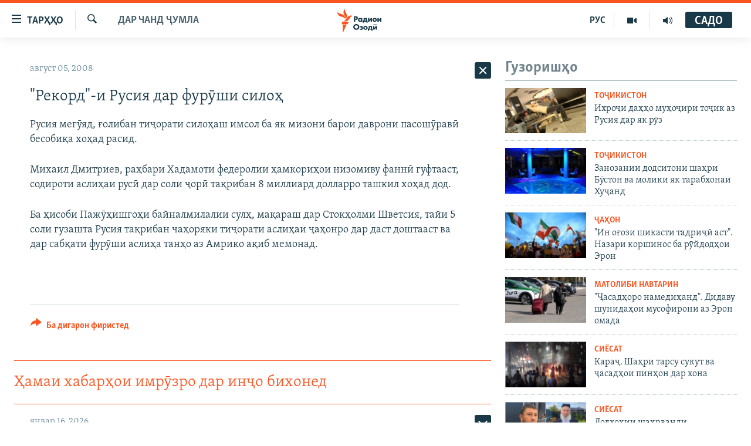

--- FILE ---
content_type: text/html; charset=utf-8
request_url: https://www.ozodi.org/a/1188645.html
body_size: 31580
content:

<!DOCTYPE html>
<html lang="tg" dir="ltr" class="no-js">
<head>
<link href="/Content/responsive/RFE/tg-TJ/RFE-tg-TJ.css?&amp;av=0.0.0.0&amp;cb=370" rel="stylesheet"/>
<script src="https://tags.ozodi.org/rferl-pangea/prod/utag.sync.js"></script> <script type='text/javascript' src='https://www.youtube.com/iframe_api' async></script>
<link rel="manifest" href="/manifest.json">
<script type="text/javascript">
//a general 'js' detection, must be on top level in <head>, due to CSS performance
document.documentElement.className = "js";
var cacheBuster = "370";
var appBaseUrl = "/";
var imgEnhancerBreakpoints = [0, 144, 256, 408, 650, 1023, 1597];
var isLoggingEnabled = false;
var isPreviewPage = false;
var isLivePreviewPage = false;
if (!isPreviewPage) {
window.RFE = window.RFE || {};
window.RFE.cacheEnabledByParam = window.location.href.indexOf('nocache=1') === -1;
const url = new URL(window.location.href);
const params = new URLSearchParams(url.search);
// Remove the 'nocache' parameter
params.delete('nocache');
// Update the URL without the 'nocache' parameter
url.search = params.toString();
window.history.replaceState(null, '', url.toString());
} else {
window.addEventListener('load', function() {
const links = window.document.links;
for (let i = 0; i < links.length; i++) {
links[i].href = '#';
links[i].target = '_self';
}
})
}
var pwaEnabled = false;
var swCacheDisabled;
</script>
<meta charset="utf-8" />
<title>&quot;Рекорд&quot;-и Русия дар фурӯши силоҳ</title>
<meta name="description" content="Русия мегӯяд, ғолибан тиҷорати силоҳаш имсол ба як мизони барои даврони пасошӯравӣ бесобиқа хоҳад расид.
Михаил Дмитриев, раҳбари Хадамоти федеролии ҳамкориҳои низомиву фаннӣ гуфтааст, содироти аслиҳаи русӣ дар соли ҷорӣ тақрибан 8 миллиард долларро ташкил хоҳад дод.
Ба ҳисоби Пажӯҳишгоҳи..." />
<meta name="keywords" content="Дар чанд ҷумла" />
<meta name="viewport" content="width=device-width, initial-scale=1.0" />
<meta http-equiv="X-UA-Compatible" content="IE=edge" />
<meta name="robots" content="max-image-preview:large"><meta property="fb:pages" content="174906359256843" /> <meta name="yandex-verification" content="5dc03567353abd09" />
<link href="https://www.ozodi.org/a/1188645.html" rel="canonical" />
<meta name="apple-mobile-web-app-title" content="РАО/РО" />
<meta name="apple-mobile-web-app-status-bar-style" content="black" />
<meta name="apple-itunes-app" content="app-id=1448678370, app-argument=//1188645.ltr" />
<meta content="&quot;Рекорд&quot;-и Русия дар фурӯши силоҳ" property="og:title" />
<meta content="Русия мегӯяд, ғолибан тиҷорати силоҳаш имсол ба як мизони барои даврони пасошӯравӣ бесобиқа хоҳад расид.
Михаил Дмитриев, раҳбари Хадамоти федеролии ҳамкориҳои низомиву фаннӣ гуфтааст, содироти аслиҳаи русӣ дар соли ҷорӣ тақрибан 8 миллиард долларро ташкил хоҳад дод.
Ба ҳисоби Пажӯҳишгоҳи..." property="og:description" />
<meta content="article" property="og:type" />
<meta content="https://www.ozodi.org/a/1188645.html" property="og:url" />
<meta content="Радиои Озодӣ" property="og:site_name" />
<meta content="https://www.facebook.com/radio.ozodi" property="article:publisher" />
<meta content="https://www.ozodi.org/Content/responsive/RFE/tg-TJ/img/top_logo_news.png" property="og:image" />
<meta content="1200" property="og:image:width" />
<meta content="675" property="og:image:height" />
<meta content="Рамзи сомона" property="og:image:alt" />
<meta content="210773346019074" property="fb:app_id" />
<meta content="summary_large_image" name="twitter:card" />
<meta content="@RadioiOzodi" name="twitter:site" />
<meta content="https://www.ozodi.org/Content/responsive/RFE/tg-TJ/img/top_logo_news.png" name="twitter:image" />
<meta content="&quot;Рекорд&quot;-и Русия дар фурӯши силоҳ" name="twitter:title" />
<meta content="Русия мегӯяд, ғолибан тиҷорати силоҳаш имсол ба як мизони барои даврони пасошӯравӣ бесобиқа хоҳад расид.
Михаил Дмитриев, раҳбари Хадамоти федеролии ҳамкориҳои низомиву фаннӣ гуфтааст, содироти аслиҳаи русӣ дар соли ҷорӣ тақрибан 8 миллиард долларро ташкил хоҳад дод.
Ба ҳисоби Пажӯҳишгоҳи..." name="twitter:description" />
<link rel="amphtml" href="https://www.ozodi.org/amp/1188645.html" />
<script type="application/ld+json">{"articleSection":"Дар чанд ҷумла","isAccessibleForFree":true,"headline":"\u0022Рекорд\u0022-и Русия дар фурӯши силоҳ","inLanguage":"tg-TJ","keywords":"Дар чанд ҷумла","author":{"@type":"Person","name":"РАО/РО"},"datePublished":"2008-08-05 18:30:07Z","dateModified":"2008-08-05 18:30:07Z","publisher":{"logo":{"width":512,"height":220,"@type":"ImageObject","url":"https://www.ozodi.org/Content/responsive/RFE/tg-TJ/img/logo.png"},"@type":"NewsMediaOrganization","url":"https://www.ozodi.org","sameAs":["http://facebook.com/radio.ozodi","http://www.youtube.com/user/Ozodivideo","https://www.instagram.com/radioiozodi/?hl=en","https://twitter.com/RadioiOzodi","https://t.me/radioozodi"],"name":"Радиои Озодӣ","alternateName":"Радиои Озодӣ"},"@context":"https://schema.org","@type":"NewsArticle","mainEntityOfPage":"https://www.ozodi.org/a/1188645.html","url":"https://www.ozodi.org/a/1188645.html","description":"Русия мегӯяд, ғолибан тиҷорати силоҳаш имсол ба як мизони барои даврони пасошӯравӣ бесобиқа хоҳад расид.\r\nМихаил Дмитриев, раҳбари Хадамоти федеролии ҳамкориҳои низомиву фаннӣ гуфтааст, содироти аслиҳаи русӣ дар соли ҷорӣ тақрибан 8 миллиард долларро ташкил хоҳад дод.\r\nБа ҳисоби Пажӯҳишгоҳи...","image":{"width":1080,"height":608,"@type":"ImageObject","url":"https://gdb.rferl.org/00000000-0000-0000-0000-000000000000_w1080_h608.gif"},"name":"\u0022Рекорд\u0022-и Русия дар фурӯши силоҳ"}</script>
<script src="/Scripts/responsive/infographics.b?v=dVbZ-Cza7s4UoO3BqYSZdbxQZVF4BOLP5EfYDs4kqEo1&amp;av=0.0.0.0&amp;cb=370"></script>
<script src="/Scripts/responsive/loader.b?v=Q26XNwrL6vJYKjqFQRDnx01Lk2pi1mRsuLEaVKMsvpA1&amp;av=0.0.0.0&amp;cb=370"></script>
<link rel="icon" type="image/svg+xml" href="/Content/responsive/RFE/img/webApp/favicon.svg" />
<link rel="alternate icon" href="/Content/responsive/RFE/img/webApp/favicon.ico" />
<link rel="mask-icon" color="#ea6903" href="/Content/responsive/RFE/img/webApp/favicon_safari.svg" />
<link rel="apple-touch-icon" sizes="152x152" href="/Content/responsive/RFE/img/webApp/ico-152x152.png" />
<link rel="apple-touch-icon" sizes="144x144" href="/Content/responsive/RFE/img/webApp/ico-144x144.png" />
<link rel="apple-touch-icon" sizes="114x114" href="/Content/responsive/RFE/img/webApp/ico-114x114.png" />
<link rel="apple-touch-icon" sizes="72x72" href="/Content/responsive/RFE/img/webApp/ico-72x72.png" />
<link rel="apple-touch-icon-precomposed" href="/Content/responsive/RFE/img/webApp/ico-57x57.png" />
<link rel="icon" sizes="192x192" href="/Content/responsive/RFE/img/webApp/ico-192x192.png" />
<link rel="icon" sizes="128x128" href="/Content/responsive/RFE/img/webApp/ico-128x128.png" />
<meta name="msapplication-TileColor" content="#ffffff" />
<meta name="msapplication-TileImage" content="/Content/responsive/RFE/img/webApp/ico-144x144.png" />
<link rel="preload" href="/Content/responsive/fonts/Skolar-Lt_Cyrl_v2.4.woff" type="font/woff" as="font" crossorigin="anonymous" />
<link rel="preload" href="/Content/responsive/fonts/SkolarSans-Cn-Bd_LatnCyrl_v2.3.woff" type="font/woff" as="font" crossorigin="anonymous" />
<link rel="alternate" type="application/rss+xml" title="RFE/RL - Top Stories [RSS]" href="/api/" />
<link rel="sitemap" type="application/rss+xml" href="/sitemap.xml" />
</head>
<body class=" nav-no-loaded cc_theme pg-arch arch-news nojs-images ">
<script type="text/javascript" >
var analyticsData = {url:"https://www.ozodi.org/a/1188645.html",property_id:"422",article_uid:"1188645",page_title:"\"Рекорд\"-и Русия дар фурӯши силоҳ",page_type:"article",content_type:"article",subcontent_type:"article",last_modified:"2008-08-05 18:30:07Z",pub_datetime:"2008-08-05 18:30:07Z",pub_year:"2008",pub_month:"08",pub_day:"05",pub_hour:"18",pub_weekday:"Tuesday",section:"дар чанд ҷумла",english_section:"news",byline:"",categories:"news",domain:"www.ozodi.org",language:"Tajik",language_service:"RFERL Tajik",platform:"web",copied:"no",copied_article:"",copied_title:"",runs_js:"Yes",cms_release:"8.44.0.0.370",enviro_type:"prod",slug:"",entity:"RFE",short_language_service:"TAJ",platform_short:"W",page_name:"\"Рекорд\"-и Русия дар фурӯши силоҳ"};
</script>
<noscript><iframe src="https://www.googletagmanager.com/ns.html?id=GTM-WXZBPZ" height="0" width="0" style="display:none;visibility:hidden"></iframe></noscript><script type="text/javascript" data-cookiecategory="analytics">
var gtmEventObject = Object.assign({}, analyticsData, {event: 'page_meta_ready'});window.dataLayer = window.dataLayer || [];window.dataLayer.push(gtmEventObject);
if (top.location === self.location) { //if not inside of an IFrame
var renderGtm = "true";
if (renderGtm === "true") {
(function(w,d,s,l,i){w[l]=w[l]||[];w[l].push({'gtm.start':new Date().getTime(),event:'gtm.js'});var f=d.getElementsByTagName(s)[0],j=d.createElement(s),dl=l!='dataLayer'?'&l='+l:'';j.async=true;j.src='//www.googletagmanager.com/gtm.js?id='+i+dl;f.parentNode.insertBefore(j,f);})(window,document,'script','dataLayer','GTM-WXZBPZ');
}
}
</script>
<!--Analytics tag js version start-->
<script type="text/javascript" data-cookiecategory="analytics">
var utag_data = Object.assign({}, analyticsData, {});
if(typeof(TealiumTagFrom)==='function' && typeof(TealiumTagSearchKeyword)==='function') {
var utag_from=TealiumTagFrom();var utag_searchKeyword=TealiumTagSearchKeyword();
if(utag_searchKeyword!=null && utag_searchKeyword!=='' && utag_data["search_keyword"]==null) utag_data["search_keyword"]=utag_searchKeyword;if(utag_from!=null && utag_from!=='') utag_data["from"]=TealiumTagFrom();}
if(window.top!== window.self&&utag_data.page_type==="snippet"){utag_data.page_type = 'iframe';}
try{if(window.top!==window.self&&window.self.location.hostname===window.top.location.hostname){utag_data.platform = 'self-embed';utag_data.platform_short = 'se';}}catch(e){if(window.top!==window.self&&window.self.location.search.includes("platformType=self-embed")){utag_data.platform = 'cross-promo';utag_data.platform_short = 'cp';}}
(function(a,b,c,d){ a="https://tags.ozodi.org/rferl-pangea/prod/utag.js"; b=document;c="script";d=b.createElement(c);d.src=a;d.type="text/java"+c;d.async=true; a=b.getElementsByTagName(c)[0];a.parentNode.insertBefore(d,a); })();
</script>
<!--Analytics tag js version end-->
<!-- Analytics tag management NoScript -->
<noscript>
<img style="position: absolute; border: none;" src="https://ssc.ozodi.org/b/ss/bbgprod,bbgentityrferl/1/G.4--NS/1918819290?pageName=rfe%3ataj%3aw%3aarticle%3a%22%d0%a0%d0%b5%d0%ba%d0%be%d1%80%d0%b4%22-%d0%b8%20%d0%a0%d1%83%d1%81%d0%b8%d1%8f%20%d0%b4%d0%b0%d1%80%20%d1%84%d1%83%d1%80%d3%af%d1%88%d0%b8%20%d1%81%d0%b8%d0%bb%d0%be%d2%b3&amp;c6=%22%d0%a0%d0%b5%d0%ba%d0%be%d1%80%d0%b4%22-%d0%b8%20%d0%a0%d1%83%d1%81%d0%b8%d1%8f%20%d0%b4%d0%b0%d1%80%20%d1%84%d1%83%d1%80%d3%af%d1%88%d0%b8%20%d1%81%d0%b8%d0%bb%d0%be%d2%b3&amp;v36=8.44.0.0.370&amp;v6=D=c6&amp;g=https%3a%2f%2fwww.ozodi.org%2fa%2f1188645.html&amp;c1=D=g&amp;v1=D=g&amp;events=event1,event52&amp;c16=rferl%20tajik&amp;v16=D=c16&amp;c5=news&amp;v5=D=c5&amp;ch=%d0%94%d0%b0%d1%80%20%d1%87%d0%b0%d0%bd%d0%b4%20%d2%b7%d1%83%d0%bc%d0%bb%d0%b0&amp;c15=tajik&amp;v15=D=c15&amp;c4=article&amp;v4=D=c4&amp;c14=1188645&amp;v14=D=c14&amp;v20=no&amp;c17=web&amp;v17=D=c17&amp;mcorgid=518abc7455e462b97f000101%40adobeorg&amp;server=www.ozodi.org&amp;pageType=D=c4&amp;ns=bbg&amp;v29=D=server&amp;v25=rfe&amp;v30=422&amp;v105=D=User-Agent " alt="analytics" width="1" height="1" /></noscript>
<!-- End of Analytics tag management NoScript -->
<!--*** Accessibility links - For ScreenReaders only ***-->
<section>
<div class="sr-only">
<h2>Пайвандҳои дастрасӣ</h2>
<ul>
<li><a href="#content" data-disable-smooth-scroll="1">Ҷаҳиш ба мояи аслӣ</a></li>
<li><a href="#navigation" data-disable-smooth-scroll="1">Ҷаҳиш ба феҳристи аслӣ</a></li>
<li><a href="#txtHeaderSearch" data-disable-smooth-scroll="1">Ҷаҳиш ба ҷустор</a></li>
</ul>
</div>
</section>
<div dir="ltr">
<div id="page">
<aside>
<div class="c-lightbox overlay-modal">
<div class="c-lightbox__intro">
<h2 class="c-lightbox__intro-title"></h2>
<button class="btn btn--rounded c-lightbox__btn c-lightbox__intro-next" title="Баъдӣ">
<span class="ico ico--rounded ico-chevron-forward"></span>
<span class="sr-only">Баъдӣ</span>
</button>
</div>
<div class="c-lightbox__nav">
<button class="btn btn--rounded c-lightbox__btn c-lightbox__btn--close" title="Пӯшонед">
<span class="ico ico--rounded ico-close"></span>
<span class="sr-only">Пӯшонед</span>
</button>
<button class="btn btn--rounded c-lightbox__btn c-lightbox__btn--prev" title="Пешӣ">
<span class="ico ico--rounded ico-chevron-backward"></span>
<span class="sr-only">Пешӣ</span>
</button>
<button class="btn btn--rounded c-lightbox__btn c-lightbox__btn--next" title="Баъдӣ">
<span class="ico ico--rounded ico-chevron-forward"></span>
<span class="sr-only">Баъдӣ</span>
</button>
</div>
<div class="c-lightbox__content-wrap">
<figure class="c-lightbox__content">
<span class="c-spinner c-spinner--lightbox">
<img src="/Content/responsive/img/player-spinner.png"
alt="лутфан мунтазир бошед "
title="лутфан мунтазир бошед " />
</span>
<div class="c-lightbox__img">
<div class="thumb">
<img src="" alt="" />
</div>
</div>
<figcaption>
<div class="c-lightbox__info c-lightbox__info--foot">
<span class="c-lightbox__counter"></span>
<span class="caption c-lightbox__caption"></span>
</div>
</figcaption>
</figure>
</div>
<div class="hidden">
<div class="content-advisory__box content-advisory__box--lightbox">
<span class="content-advisory__box-text">Тасвир саҳнаҳое дорад, ки шояд барои дигарон нофорам бошанд.</span>
<button class="btn btn--transparent content-advisory__box-btn m-t-md" value="text" type="button">
<span class="btn__text">
Пардабардорӣ
</span>
</button>
</div>
</div>
</div>
<div class="ctc-message pos-fix">
<div class="ctc-message__inner">Тор нусхагирӣ шуд</div>
</div>
</aside>
<div class="hdr-20 hdr-20--big">
<div class="hdr-20__inner">
<div class="hdr-20__max pos-rel">
<div class="hdr-20__side hdr-20__side--primary d-flex">
<label data-for="main-menu-ctrl" data-switcher-trigger="true" data-switch-target="main-menu-ctrl" class="burger hdr-trigger pos-rel trans-trigger" data-trans-evt="click" data-trans-id="menu">
<span class="ico ico-close hdr-trigger__ico hdr-trigger__ico--close burger__ico burger__ico--close"></span>
<span class="ico ico-menu hdr-trigger__ico hdr-trigger__ico--open burger__ico burger__ico--open"></span>
<span class="burger__label">ТАРҲҲО</span>
</label>
<div class="menu-pnl pos-fix trans-target" data-switch-target="main-menu-ctrl" data-trans-id="menu">
<div class="menu-pnl__inner">
<nav class="main-nav menu-pnl__item menu-pnl__item--first">
<ul class="main-nav__list accordeon" data-analytics-tales="false" data-promo-name="link" data-location-name="nav,secnav">
<li class="main-nav__item accordeon__item" data-switch-target="menu-item-3142">
<label class="main-nav__item-name main-nav__item-name--label accordeon__control-label" data-switcher-trigger="true" data-for="menu-item-3142">
Гӯшаҳо
<span class="ico ico-chevron-down main-nav__chev"></span>
</label>
<div class="main-nav__sub-list">
<a class="main-nav__item-name main-nav__item-name--link main-nav__item-name--sub" href="/z/542" title="Сиёсат" data-item-name="politics" >Сиёсат</a>
<a class="main-nav__item-name main-nav__item-name--link main-nav__item-name--sub" href="/z/543" title="Иқтисод" data-item-name="economics" >Иқтисод</a>
<a class="main-nav__item-name main-nav__item-name--link main-nav__item-name--sub" href="/z/16829" title="Ҷомеа" data-item-name="society" >Ҷомеа</a>
<a class="main-nav__item-name main-nav__item-name--link main-nav__item-name--sub" href="/z/23154" title="Қазияи &quot;Крокус&quot;" data-item-name="moscow-attack" >Қазияи &quot;Крокус&quot;</a>
<a class="main-nav__item-name main-nav__item-name--link main-nav__item-name--sub" href="/z/3537" title="Осиёи Марказӣ" data-item-name="central_asia" >Осиёи Марказӣ</a>
<a class="main-nav__item-name main-nav__item-name--link main-nav__item-name--sub" href="/z/545" title="Фарҳанг" data-item-name="culture" >Фарҳанг</a>
<a class="main-nav__item-name main-nav__item-name--link main-nav__item-name--sub" href="/z/17632" title="Меҳмони Озодӣ" data-item-name="guest-of-ozodi" >Меҳмони Озодӣ</a>
<a class="main-nav__item-name main-nav__item-name--link main-nav__item-name--sub" href="/z/562" title="Варзиш" data-item-name="Sports" >Варзиш</a>
</div>
</li>
<li class="main-nav__item">
<a class="main-nav__item-name main-nav__item-name--link" href="/freetalk" title="Гапи Озод" data-item-name="gapi-ozod" >Гапи Озод</a>
</li>
<li class="main-nav__item">
<a class="main-nav__item-name main-nav__item-name--link" href="/migrantslife" title="Рӯзгори муҳоҷир" data-item-name="migrantslife" >Рӯзгори муҳоҷир</a>
</li>
<li class="main-nav__item">
<a class="main-nav__item-name main-nav__item-name--link" href="/hellosister" title="Салом, хоҳар" data-item-name="hellosister" >Салом, хоҳар</a>
</li>
<li class="main-nav__item">
<a class="main-nav__item-name main-nav__item-name--link" href="/investigation" title="Таҳқиқот" data-item-name="investigation" >Таҳқиқот</a>
</li>
<li class="main-nav__item">
<a class="main-nav__item-name main-nav__item-name--link" href="/z/22610" title="Ҷанг дар Украина" data-item-name="ukraine-war" >Ҷанг дар Украина</a>
</li>
<li class="main-nav__item accordeon__item" data-switch-target="menu-item-3160">
<label class="main-nav__item-name main-nav__item-name--label accordeon__control-label" data-switcher-trigger="true" data-for="menu-item-3160">
Назари мардум
<span class="ico ico-chevron-down main-nav__chev"></span>
</label>
<div class="main-nav__sub-list">
<a class="main-nav__item-name main-nav__item-name--link main-nav__item-name--sub" href="/z/2673" title="Блогистон" data-item-name="Blogistan" >Блогистон</a>
<a class="main-nav__item-name main-nav__item-name--link main-nav__item-name--sub" href="/z/21718" title="Озодӣ Онлайн" data-item-name="ozodi-online" >Озодӣ Онлайн</a>
</div>
</li>
<li class="main-nav__item accordeon__item" data-switch-target="menu-item-3161">
<label class="main-nav__item-name main-nav__item-name--label accordeon__control-label" data-switcher-trigger="true" data-for="menu-item-3161">
Чандрасонаӣ
<span class="ico ico-chevron-down main-nav__chev"></span>
</label>
<div class="main-nav__sub-list">
<a class="main-nav__item-name main-nav__item-name--link main-nav__item-name--sub" href="/z/643" title="Видео" data-item-name="video_report" >Видео</a>
<a class="main-nav__item-name main-nav__item-name--link main-nav__item-name--sub" href="/z/16875" title="Нигористон" data-item-name="photo-gallery" >Нигористон</a>
<a class="main-nav__item-name main-nav__item-name--link main-nav__item-name--sub" href="/z/17274" title="Гузоришҳои радиоӣ" data-item-name="radio-reports" >Гузоришҳои радиоӣ</a>
</div>
</li>
<li class="main-nav__item">
<a class="main-nav__item-name main-nav__item-name--link" href="/ozodi-lists" title="Рӯйхатҳо" data-item-name="ozodi-lists" >Рӯйхатҳо</a>
</li>
<li class="main-nav__item">
<a class="main-nav__item-name main-nav__item-name--link" href="/z/23080" title="Китобҳои Озодӣ" data-item-name="books" >Китобҳои Озодӣ</a>
</li>
</ul>
</nav>
<div class="menu-pnl__item">
<a href="https://rus.ozodi.org" class="menu-pnl__item-link" alt="Русский">Русский</a>
</div>
<div class="menu-pnl__item menu-pnl__item--social">
<h5 class="menu-pnl__sub-head">Пайгирӣ кунед </h5>
<a href="https://news.google.com/publications/CAAqBwgKMOiFhAEwv7sO?hl=ru&amp;gl=RU&amp;ceid=RU%3Aru" title="Моро дар Google News пайгирӣ кунед" data-analytics-text="follow_on_google_news" class="btn btn--rounded btn--social-inverted menu-pnl__btn js-social-btn btn-g-news" target="_blank" rel="noopener">
<span class="ico ico-google-news ico--rounded"></span>
</a>
<a href="http://facebook.com/radio.ozodi" title="Моро дар Facebook пайгирӣ кунед" data-analytics-text="follow_on_facebook" class="btn btn--rounded btn--social-inverted menu-pnl__btn js-social-btn btn-facebook" target="_blank" rel="noopener">
<span class="ico ico-facebook-alt ico--rounded"></span>
</a>
<a href="http://www.youtube.com/user/Ozodivideo" title="Моро дар Youtube пайгирӣ кунед" data-analytics-text="follow_on_youtube" class="btn btn--rounded btn--social-inverted menu-pnl__btn js-social-btn btn-youtube" target="_blank" rel="noopener">
<span class="ico ico-youtube ico--rounded"></span>
</a>
<a href="https://www.instagram.com/radioiozodi/?hl=en" title="Моро дар Инстаграм пайгирӣ кунед" data-analytics-text="follow_on_instagram" class="btn btn--rounded btn--social-inverted menu-pnl__btn js-social-btn btn-instagram" target="_blank" rel="noopener">
<span class="ico ico-instagram ico--rounded"></span>
</a>
<a href="https://twitter.com/RadioiOzodi" title="Моро дар Twitter пайгирӣ кунед" data-analytics-text="follow_on_twitter" class="btn btn--rounded btn--social-inverted menu-pnl__btn js-social-btn btn-twitter" target="_blank" rel="noopener">
<span class="ico ico-twitter ico--rounded"></span>
</a>
<a href="https://t.me/radioozodi" title="Моро дар Telegram пайгирӣ кунед" data-analytics-text="follow_on_telegram" class="btn btn--rounded btn--social-inverted menu-pnl__btn js-social-btn btn-telegram" target="_blank" rel="noopener">
<span class="ico ico-telegram ico--rounded"></span>
</a>
</div>
<div class="menu-pnl__item">
<a href="/navigation/allsites" class="menu-pnl__item-link">
<span class="ico ico-languages "></span>
Ҳамаи сомонаҳои RFE/RL
</a>
</div>
</div>
</div>
<label data-for="top-search-ctrl" data-switcher-trigger="true" data-switch-target="top-search-ctrl" class="top-srch-trigger hdr-trigger">
<span class="ico ico-close hdr-trigger__ico hdr-trigger__ico--close top-srch-trigger__ico top-srch-trigger__ico--close"></span>
<span class="ico ico-search hdr-trigger__ico hdr-trigger__ico--open top-srch-trigger__ico top-srch-trigger__ico--open"></span>
</label>
<div class="srch-top srch-top--in-header" data-switch-target="top-search-ctrl">
<div class="container">
<form action="/s" class="srch-top__form srch-top__form--in-header" id="form-topSearchHeader" method="get" role="search"><label for="txtHeaderSearch" class="sr-only">Ҷустуҷӯ</label>
<input type="text" id="txtHeaderSearch" name="k" placeholder="Ҷустуҷӯи матн ..." accesskey="s" value="" class="srch-top__input analyticstag-event" onkeydown="if (event.keyCode === 13) { FireAnalyticsTagEventOnSearch('search', $dom.get('#txtHeaderSearch')[0].value) }" />
<button title="Ҷустуҷӯ" type="submit" class="btn btn--top-srch analyticstag-event" onclick="FireAnalyticsTagEventOnSearch('search', $dom.get('#txtHeaderSearch')[0].value) ">
<span class="ico ico-search"></span>
</button></form>
</div>
</div>
<a href="/" class="main-logo-link">
<img src="/Content/responsive/RFE/tg-TJ/img/logo-compact.svg" class="main-logo main-logo--comp" alt="Рамзи сомона">
<img src="/Content/responsive/RFE/tg-TJ/img/logo.svg" class="main-logo main-logo--big" alt="Рамзи сомона">
</a>
</div>
<div class="hdr-20__side hdr-20__side--secondary d-flex">
<a href="/radio/programs" title="Шунавед" class="hdr-20__secondary-item" data-item-name="audio">
<span class="ico ico-audio hdr-20__secondary-icon"></span>
</a>
<a href="https://www.youtube.com/user/Ozodivideo" title="YouTube" class="hdr-20__secondary-item" data-item-name="video">
<span class="ico ico-video hdr-20__secondary-icon"></span>
</a>
<a href="https://rus.ozodi.org" title="РУС" class="hdr-20__secondary-item hdr-20__secondary-item--lang" data-item-name="satellite">
РУС
</a>
<a href="/s" title="Ҷустуҷӯ" class="hdr-20__secondary-item hdr-20__secondary-item--search" data-item-name="search">
<span class="ico ico-search hdr-20__secondary-icon hdr-20__secondary-icon--search"></span>
</a>
<div class="hdr-20__secondary-item live-b-drop">
<div class="live-b-drop__off">
<a href="/live" class="live-b-drop__link" title="САДО" data-item-name="live">
<span class="badge badge--live-btn badge--live-btn-off">
САДО
</span>
</a>
</div>
<div class="live-b-drop__on hidden">
<label data-for="live-ctrl" data-switcher-trigger="true" data-switch-target="live-ctrl" class="live-b-drop__label pos-rel">
<span class="badge badge--live badge--live-btn">
САДО
</span>
<span class="ico ico-close live-b-drop__label-ico live-b-drop__label-ico--close"></span>
</label>
<div class="live-b-drop__panel" id="targetLivePanelDiv" data-switch-target="live-ctrl"></div>
</div>
</div>
<div class="srch-bottom">
<form action="/s" class="srch-bottom__form d-flex" id="form-bottomSearch" method="get" role="search"><label for="txtSearch" class="sr-only">Ҷустуҷӯ</label>
<input type="search" id="txtSearch" name="k" placeholder="Ҷустуҷӯи матн ..." accesskey="s" value="" class="srch-bottom__input analyticstag-event" onkeydown="if (event.keyCode === 13) { FireAnalyticsTagEventOnSearch('search', $dom.get('#txtSearch')[0].value) }" />
<button title="Ҷустуҷӯ" type="submit" class="btn btn--bottom-srch analyticstag-event" onclick="FireAnalyticsTagEventOnSearch('search', $dom.get('#txtSearch')[0].value) ">
<span class="ico ico-search"></span>
</button></form>
</div>
</div>
<img src="/Content/responsive/RFE/tg-TJ/img/logo-print.gif" class="logo-print" alt="Рамзи сомона">
<img src="/Content/responsive/RFE/tg-TJ/img/logo-print_color.png" class="logo-print logo-print--color" alt="Рамзи сомона">
</div>
</div>
</div>
<script>
if (document.body.className.indexOf('pg-home') > -1) {
var nav2In = document.querySelector('.hdr-20__inner');
var nav2Sec = document.querySelector('.hdr-20__side--secondary');
var secStyle = window.getComputedStyle(nav2Sec);
if (nav2In && window.pageYOffset < 150 && secStyle['position'] !== 'fixed') {
nav2In.classList.add('hdr-20__inner--big')
}
}
</script>
<div class="c-hlights c-hlights--breaking c-hlights--no-item" data-hlight-display="mobile,desktop">
<div class="c-hlights__wrap container p-0">
<div class="c-hlights__nav">
<a role="button" href="#" title="Пешӣ">
<span class="ico ico-chevron-backward m-0"></span>
<span class="sr-only">Пешӣ</span>
</a>
<a role="button" href="#" title="Баъдӣ">
<span class="ico ico-chevron-forward m-0"></span>
<span class="sr-only">Баъдӣ</span>
</a>
</div>
<span class="c-hlights__label">
<span class="">Хабари нав</span>
<span class="switcher-trigger">
<label data-for="more-less-1" data-switcher-trigger="true" class="switcher-trigger__label switcher-trigger__label--more p-b-0" title="Бештар">
<span class="ico ico-chevron-down"></span>
</label>
<label data-for="more-less-1" data-switcher-trigger="true" class="switcher-trigger__label switcher-trigger__label--less p-b-0" title="Камтар...">
<span class="ico ico-chevron-up"></span>
</label>
</span>
</span>
<ul class="c-hlights__items switcher-target" data-switch-target="more-less-1">
</ul>
</div>
</div> <div id="content">
<div class="container">
<div class="row">
<div class="col-sm-12 col-md-8">
<div class="news">
<h1 class="pg-title pg-title--move-to-header">
Дар чанд ҷумла
</h1>
<div id="newsItems" class="accordeon accordeon--scroll-adjust">
<div class="accordeon__item-wrap">
<div class="news__item news__item--unopenable accordeon__item sticky-btn-parent" data-switcher-opened=true data-switch-target="more-less-1188645" data-article-id="1188645" data-api-id="1188645" data-api-type="1">
<div class="news__item-inner pos-rel">
<div class="publishing-details ">
<div class="published">
<span class="date" >
<time pubdate="pubdate" datetime="2008-08-05T23:30:07+05:00">
август 05, 2008
</time>
</span>
</div>
</div>
<h1 class="title pg-title">
&quot;Рекорд&quot;-и Русия дар фурӯши силоҳ
</h1>
<div class="news__buttons news__buttons--main pos-abs">
<button class="btn btn--news btn--news-more pos-abs">
<span class="ico ico-chevron-down"></span>
</button>
<button class="btn btn--news sticky-btn btn--news-less">
<span class="ico ico-close"></span>
</button>
</div>
<div class="wsw accordeon__target">
<p>Русия мегӯяд, ғолибан тиҷорати силоҳаш имсол ба як мизони барои даврони пасошӯравӣ бесобиқа хоҳад расид.</p><p>Михаил Дмитриев, раҳбари Хадамоти федеролии ҳамкориҳои низомиву фаннӣ гуфтааст, содироти аслиҳаи русӣ дар соли ҷорӣ тақрибан 8 миллиард долларро ташкил хоҳад дод.</p><p>Ба ҳисоби Пажӯҳишгоҳи байналмилалии сулҳ, мақараш дар Стокҳолми Шветсия, тайи 5 соли гузашта Русия тақрибан чаҳоряки тиҷорати аслиҳаи ҷаҳонро дар даст доштааст ва дар сабқати фурӯши аслиҳа танҳо аз Амрико ақиб мемонад.</p>
</div>
<div class="pos-rel news__read-more">
<label class="news__read-more-label accordeon__control-label pos-abs" data-for="more-less-1188645" data-switcher-trigger="true"></label>
<a class="btn btn--link news__read-more-btn" href="#" title="Идома">
<span class="btn__text">
Идома
</span>
</a>
</div>
<label data-for="more-less-1188645" data-switcher-trigger="true" class="switcher-trigger__label accordeon__control-label news__control-label pos-abs"></label>
</div>
<div class="news__share-outer">
<div class="links">
<p class="buttons link-content-sharing p-0 ">
<button class="btn btn--link btn-content-sharing p-t-0 " id="btnContentSharing" value="text" role="Button" type="" title="имконияти бештари нашр">
<span class="ico ico-share ico--l"></span>
<span class="btn__text ">
Ба дигарон фиристед
</span>
</button>
</p>
<aside class="content-sharing js-content-sharing " role="complementary"
data-share-url="https://www.ozodi.org/a/1188645.html" data-share-title="&quot;Рекорд&quot;-и Русия дар фурӯши силоҳ" data-share-text="">
<div class="content-sharing__popover">
<h6 class="content-sharing__title">Ба дигарон фиристед</h6>
<button href="#close" id="btnCloseSharing" class="btn btn--text-like content-sharing__close-btn">
<span class="ico ico-close ico--l"></span>
</button>
<ul class="content-sharing__list">
<li class="content-sharing__item">
<div class="ctc ">
<input type="text" class="ctc__input" readonly="readonly">
<a href="" js-href="https://www.ozodi.org/a/1188645.html" class="content-sharing__link ctc__button">
<span class="ico ico-copy-link ico--rounded ico--s"></span>
<span class="content-sharing__link-text">Линкро нусхабардорӣ кунед</span>
</a>
</div>
</li>
<li class="content-sharing__item">
<a href="https://facebook.com/sharer.php?u=https%3a%2f%2fwww.ozodi.org%2fa%2f1188645.html"
data-analytics-text="share_on_facebook"
title="Facebook" target="_blank"
class="content-sharing__link js-social-btn">
<span class="ico ico-facebook ico--rounded ico--s"></span>
<span class="content-sharing__link-text">Facebook</span>
</a>
</li>
<li class="content-sharing__item">
<a href="https://twitter.com/share?url=https%3a%2f%2fwww.ozodi.org%2fa%2f1188645.html&amp;text=%22%d0%a0%d0%b5%d0%ba%d0%be%d1%80%d0%b4%22-%d0%b8+%d0%a0%d1%83%d1%81%d0%b8%d1%8f+%d0%b4%d0%b0%d1%80+%d1%84%d1%83%d1%80%d3%af%d1%88%d0%b8+%d1%81%d0%b8%d0%bb%d0%be%d2%b3"
data-analytics-text="share_on_twitter"
title="X (Twitter)" target="_blank"
class="content-sharing__link js-social-btn">
<span class="ico ico-twitter ico--rounded ico--s"></span>
<span class="content-sharing__link-text">X (Twitter)</span>
</a>
</li>
<li class="content-sharing__item">
<a href="mailto:?body=https%3a%2f%2fwww.ozodi.org%2fa%2f1188645.html&amp;subject=&quot;Рекорд&quot;-и Русия дар фурӯши силоҳ"
title="Email"
class="content-sharing__link ">
<span class="ico ico-email ico--rounded ico--s"></span>
<span class="content-sharing__link-text">Email</span>
</a>
</li>
</ul>
</div>
</aside>
</div>
</div>
</div>
</div>
<div class="news__item news__item--spacer ">
<h4 class="title news__spacer-title">Ҳамаи хабарҳои имрӯзро дар инҷо бихонед</h4>
</div>
<div class="accordeon__item-wrap">
<div class="news__item news__item--unopenable accordeon__item sticky-btn-parent" data-switch-target="more-less-33650417" data-article-id="33650417" data-api-id="33650417" data-api-type="1">
<div class="news__item-inner pos-rel">
<div class="publishing-details ">
<div class="published">
<span class="date" >
<time pubdate="pubdate" datetime="2026-01-16T14:51:57+05:00">
январ 16, 2026
</time>
</span>
</div>
</div>
<h1 class="title pg-title">
Ду марг аз заҳри ангишт дар як ҳафта
</h1>
<div class="cover-media">
<figure class="media-image js-media-expand">
<div class="img-wrap">
<div class="thumb thumb16_9">
<img src="https://gdb.rferl.org/f5c53685-2e19-4ff9-a24d-08de2bf6eb80_cx2_cy2_cw62_w250_r1_s.jpg" alt="" />
</div>
</div>
</figure>
</div>
<div class="news__buttons news__buttons--main pos-abs">
<button class="btn btn--news btn--news-more pos-abs">
<span class="ico ico-chevron-down"></span>
</button>
<button class="btn btn--news sticky-btn btn--news-less">
<span class="ico ico-close"></span>
</button>
</div>
<div class="wsw accordeon__target">
<p style="text-align: start;"><strong>Як духтари 15-сола дар шаҳри Ваҳдат ва духтарчаи дигари 4-сола дар ноҳияи Айнӣ аз дуди ангишт заҳролуд шуда, ба ҳалокат расидаанд. Ҳодисаи аввал рӯзи 14-уми январ дар деҳаи Зарафшон ва дувум 8-уми январ дар деҳаи Қумарғи Айнӣ рух додаанд. </strong></p><p style="text-align: start;">Дар ҳодисаи аввал ҳамчунин хоҳари ин духтар ва дар воқеаи дувум дигар аъзоҳои оила низ заҳролуд шудаанд.</p><p style="text-align: start;">Як манбаъ дар ҳукумати шаҳри Ваҳдат 16-уми январ ба Радиои Озодӣ гуфт, хоҳари духтари ҳалокшударо &quot;дар ҳолати беҳушӣ ба беморхона бурданд ва аҳволи ӯ хуб аст&quot;.</p><p style="text-align: start;">Раёсати ҳолатҳои фавқулодаи вилояти Суғд, воқеаи 8-уми январ дар ноҳияи Айниро тасдиқ кард. Маълум нест, вазъи заҳролудшудагони дигар дар ин ҳодиса чӣ гуна аст.</p><p style="text-align: start;">Дар Тоҷикистон, ки сокинон дар тирамоҳ ва зимистон бо маҳдудият барқ мегиранд, маҷбур мешаванд, бо ангишт хонаҳоро гарм кунанд. Тақрибан ҳар сол дар пайи заҳролуд шудан аз дуди ангишт нафаре ё гоҳе ҳамаи аъзои оила ҷон медиҳанд. </p>
</div>
<div class="pos-rel news__read-more">
<label class="news__read-more-label accordeon__control-label pos-abs" data-for="more-less-33650417" data-switcher-trigger="true"></label>
<a class="btn btn--link news__read-more-btn" href="#" title="Идома">
<span class="btn__text">
Идома
</span>
</a>
</div>
<label data-for="more-less-33650417" data-switcher-trigger="true" class="switcher-trigger__label accordeon__control-label news__control-label pos-abs"></label>
</div>
<div class="news__share-outer">
<div class="links">
<p class="buttons link-content-sharing p-0 ">
<button class="btn btn--link btn-content-sharing p-t-0 " id="btnContentSharing" value="text" role="Button" type="" title="имконияти бештари нашр">
<span class="ico ico-share ico--l"></span>
<span class="btn__text ">
Ба дигарон фиристед
</span>
</button>
</p>
<aside class="content-sharing js-content-sharing " role="complementary"
data-share-url="/a/33650417.html" data-share-title="Ду марг аз заҳри ангишт дар як ҳафта" data-share-text="">
<div class="content-sharing__popover">
<h6 class="content-sharing__title">Ба дигарон фиристед</h6>
<button href="#close" id="btnCloseSharing" class="btn btn--text-like content-sharing__close-btn">
<span class="ico ico-close ico--l"></span>
</button>
<ul class="content-sharing__list">
<li class="content-sharing__item">
<div class="ctc ">
<input type="text" class="ctc__input" readonly="readonly">
<a href="" js-href="/a/33650417.html" class="content-sharing__link ctc__button">
<span class="ico ico-copy-link ico--rounded ico--s"></span>
<span class="content-sharing__link-text">Линкро нусхабардорӣ кунед</span>
</a>
</div>
</li>
<li class="content-sharing__item">
<a href="https://facebook.com/sharer.php?u=%2fa%2f33650417.html"
data-analytics-text="share_on_facebook"
title="Facebook" target="_blank"
class="content-sharing__link js-social-btn">
<span class="ico ico-facebook ico--rounded ico--s"></span>
<span class="content-sharing__link-text">Facebook</span>
</a>
</li>
<li class="content-sharing__item">
<a href="https://twitter.com/share?url=%2fa%2f33650417.html&amp;text=%d0%94%d1%83+%d0%bc%d0%b0%d1%80%d0%b3+%d0%b0%d0%b7+%d0%b7%d0%b0%d2%b3%d1%80%d0%b8+%d0%b0%d0%bd%d0%b3%d0%b8%d1%88%d1%82+%d0%b4%d0%b0%d1%80+%d1%8f%d0%ba+%d2%b3%d0%b0%d1%84%d1%82%d0%b0"
data-analytics-text="share_on_twitter"
title="X (Twitter)" target="_blank"
class="content-sharing__link js-social-btn">
<span class="ico ico-twitter ico--rounded ico--s"></span>
<span class="content-sharing__link-text">X (Twitter)</span>
</a>
</li>
<li class="content-sharing__item">
<a href="mailto:?body=%2fa%2f33650417.html&amp;subject=Ду марг аз заҳри ангишт дар як ҳафта"
title="Email"
class="content-sharing__link ">
<span class="ico ico-email ico--rounded ico--s"></span>
<span class="content-sharing__link-text">Email</span>
</a>
</li>
</ul>
</div>
</aside>
</div>
</div>
</div>
</div>
<div class="accordeon__item-wrap">
<div class="news__item news__item--unopenable accordeon__item sticky-btn-parent" data-switch-target="more-less-33650297" data-article-id="33650297" data-api-id="33650297" data-api-type="1">
<div class="news__item-inner pos-rel">
<div class="publishing-details ">
<div class="published">
<span class="date" >
<time pubdate="pubdate" datetime="2026-01-16T12:12:59+05:00">
январ 16, 2026
</time>
</span>
</div>
<div class="links">
<ul class="links__list">
<li class="links__item">
<a class="links__item-link" href="/author/муллораҷаб-юсуфӣ/mttvqr" title="Муллораҷаб Юсуфӣ">Муллораҷаб Юсуфӣ</a>
</li>
</ul>
</div>
</div>
<h1 class="title pg-title">
Занозании хонандагони ду мактаб дар Душанбе
</h1>
<div class="cover-media">
<figure class="media-image js-media-expand">
<div class="img-wrap">
<div class="thumb thumb16_9">
<img src="https://gdb.rferl.org/465EE025-8DA8-47B7-B454-BE28673F69F2_w250_r1_s.jpg" alt="Акс аз бойгонӣ" />
</div>
</div>
<figcaption>
<span class="caption">Акс аз бойгонӣ</span>
</figcaption>
</figure>
</div>
<div class="news__buttons news__buttons--main pos-abs">
<button class="btn btn--news btn--news-more pos-abs">
<span class="ico ico-chevron-down"></span>
</button>
<button class="btn btn--news sticky-btn btn--news-less">
<span class="ico ico-close"></span>
</button>
</div>
<div class="wsw accordeon__target">
<p><strong>Хонандагони ду мактаб дар шаҳри Душанбе бо ҳам занозанӣ кардаанд. Ба гуфтаи манобеи Радиои Озодӣ, муноқиша рӯзи 13-уми январ миёни хонандагони мактабҳои рақами 123 ва 129 рух додааст. Ҳардуи ин мактабҳо дар ҳудуди ноҳияи Фирдавсии шаҳри Душанбе ҷойгир шудаанд. Мақомот аз шарҳи ҳодиса худдорӣ мекунанд.</strong></p><p>Ба гуфтаи як манбаи огоҳ аз ҳодиса, хонандагонии ду мактаб бар сари хариди кабӯтар ё кафтар бо ҳам занозанӣ кардаанд. Ҳодиса баъди соати дарсӣ рух додааст. Дар ин ҳодиса наврасон аз корд истифода бурдаанд. Як хонандаи мактаби рақами 129 захмдор шуда, дар беморхона бистарӣ шудааст.</p><p>Мудири мактаби 129, ки хонандагонаш дар ин занозанӣ ширкат карданд гуфт, аҳволи хонандаи кордхӯрда хуб аст ва захмаш чандон вазнин нест.</p><p>Манобеи Радиои Озодӣ дар Раёсати маорифи шаҳри Душанбе гуфтанд, дар пайи ин занозанӣ ҳадди ақал як хонандаи мактаб боздошт шудааст ва чанд хонандаи дигар бозпурсӣ мешаванд.</p><p>Раёсати корҳои дохилии Душанбе то ин лаҳза ҳодисаро шарҳ надодааст.</p><p>Муноқишаи наврасон дар Тоҷикистон ҳодисаи нав нест. Рӯзи 9-уми октябри соли 2025 дар пайи кашокаши наврасон дар Душанбе Алӣ Раҷабов, як навраси 16-сола <a href="https://smarturl.click/aRx7q" target="_blank" class="wsw__a" dir="ltr">кушта шуд</a>. Дар ин муноқиша як навраси дигар захмӣ ва понздаҳ нафар дастгир шуданд. Ҳамчунин шаби 11-уми январи имсол дар занозании як гуруҳи наврасон дар шаҳри Кӯлоб варзишгари 19-сола <a href="https://smarturl.click/6W6J2" target="_blank" class="wsw__a" dir="ltr">Муҳаммадалӣ Саъдуллоев</a> кушта шуд.</p><div data-owner-ct="None" data-inline="False">
<div class="media-block also-read" >
<a href="/a/juz-iyoti-zanozanie-ki-bo-margi-varzishgari-javoni-tojik-anjomid/33647052.html" target="_self" title="Ҷузъиёти занозание, ки бо марги варзишгари ҷавони тоҷик анҷомид" class="img-wrap img-wrap--size-3 also-read__img">
<span class="thumb thumb16_9">
<noscript class="nojs-img">
<img src="https://gdb.rferl.org/1834a94e-4fdc-466d-3070-08de3c92853e_cx0_cy10_cw0_w100_r1.jpg" alt="Муҳаммадалӣ Саъдуллоев (Исуфов)">
</noscript>
<img data-src="https://gdb.rferl.org/1834a94e-4fdc-466d-3070-08de3c92853e_cx0_cy10_cw0_w100_r1.jpg" alt="Муҳаммадалӣ Саъдуллоев (Исуфов)" />
</span>
</a>
<div class="media-block__content also-read__body also-read__body--h">
<a href="/a/juz-iyoti-zanozanie-ki-bo-margi-varzishgari-javoni-tojik-anjomid/33647052.html" target="_self" title="Ҷузъиёти занозание, ки бо марги варзишгари ҷавони тоҷик анҷомид">
<span class="also-read__text--label">
ИНЧУНИН, БИХОНЕД:
</span>
<h4 class="media-block__title media-block__title--size-3 also-read__text p-0">
Ҷузъиёти занозание, ки бо марги варзишгари ҷавони тоҷик анҷомид
</h4>
</a>
</div>
</div>
</div><p>Як намояндаи Раёсати маорифи шаҳри Душанбе 15-уми январ бо шарти зикр нашудани номаш ба Радиои Озодӣ гуфт, &quot;истифодаи нодуруст аз шабакаҳои иҷтимоӣ ва ҳузури наврасон дар марказҳои компютерӣ&quot; аз сабабҳои асосии зиёд шудани занозанӣ миёни наврасон аст.</p><p>Барои пешгирӣ аз ҷанҷол байни наврасон ва кордзании онҳо, дар чанд соли охир дар мактабҳо муҳофиз гузошта шуд, рафтани наврасон ба маркази бозиҳои компютерӣ манъ шуд, садҳо падару модарро барои бемасъулиятӣ дар тарбияи фарзанд ҷазо доданд ва ҳамчунин мақомот амалиёти “Корд”-ро роҳандозӣ карда, аз боздошти наврасону ҷавонон бо корду силоҳҳои сард хабар доданд. Аммо баъди ин ҳама талошҳо боз ҳам ҷанҷолу кордкашии наврасон рух медиҳад.</p><div data-owner-ct="None" data-inline="False">
<div class="media-block also-read" >
<a href="/a/charo-zanozanivu-kordkashi-dar-bayni-nobolighoni-tojik-ziyod-meshavad/33598337.html" target="_self" title="Чаро занозаниву кордкашӣ дар байни ноболиғони тоҷик зиёд мешавад?" class="img-wrap img-wrap--size-3 also-read__img">
<span class="thumb thumb16_9">
<noscript class="nojs-img">
<img src="https://gdb.rferl.org/621d48a5-bc62-4ff3-2b90-08de272c0775_w100_r1.png" alt="Алӣ Раҷабови 16-сола моҳи октябри имсол дар занозании гурӯҳӣ дар Душанбе кушта шуд">
</noscript>
<img data-src="https://gdb.rferl.org/621d48a5-bc62-4ff3-2b90-08de272c0775_w100_r1.png" alt="Алӣ Раҷабови 16-сола моҳи октябри имсол дар занозании гурӯҳӣ дар Душанбе кушта шуд" />
</span>
</a>
<div class="media-block__content also-read__body also-read__body--h">
<a href="/a/charo-zanozanivu-kordkashi-dar-bayni-nobolighoni-tojik-ziyod-meshavad/33598337.html" target="_self" title="Чаро занозаниву кордкашӣ дар байни ноболиғони тоҷик зиёд мешавад?">
<span class="also-read__text--label">
ИНЧУНИН, БИХОНЕД:
</span>
<h4 class="media-block__title media-block__title--size-3 also-read__text p-0">
Чаро занозаниву кордкашӣ дар байни ноболиғони тоҷик зиёд мешавад?
</h4>
</a>
</div>
</div>
</div>
</div>
<div class="pos-rel news__read-more">
<label class="news__read-more-label accordeon__control-label pos-abs" data-for="more-less-33650297" data-switcher-trigger="true"></label>
<a class="btn btn--link news__read-more-btn" href="#" title="Идома">
<span class="btn__text">
Идома
</span>
</a>
</div>
<label data-for="more-less-33650297" data-switcher-trigger="true" class="switcher-trigger__label accordeon__control-label news__control-label pos-abs"></label>
</div>
<div class="news__share-outer">
<div class="links">
<p class="buttons link-content-sharing p-0 ">
<button class="btn btn--link btn-content-sharing p-t-0 " id="btnContentSharing" value="text" role="Button" type="" title="имконияти бештари нашр">
<span class="ico ico-share ico--l"></span>
<span class="btn__text ">
Ба дигарон фиристед
</span>
</button>
</p>
<aside class="content-sharing js-content-sharing " role="complementary"
data-share-url="/a/33650297.html" data-share-title="Занозании хонандагони ду мактаб дар Душанбе" data-share-text="">
<div class="content-sharing__popover">
<h6 class="content-sharing__title">Ба дигарон фиристед</h6>
<button href="#close" id="btnCloseSharing" class="btn btn--text-like content-sharing__close-btn">
<span class="ico ico-close ico--l"></span>
</button>
<ul class="content-sharing__list">
<li class="content-sharing__item">
<div class="ctc ">
<input type="text" class="ctc__input" readonly="readonly">
<a href="" js-href="/a/33650297.html" class="content-sharing__link ctc__button">
<span class="ico ico-copy-link ico--rounded ico--s"></span>
<span class="content-sharing__link-text">Линкро нусхабардорӣ кунед</span>
</a>
</div>
</li>
<li class="content-sharing__item">
<a href="https://facebook.com/sharer.php?u=%2fa%2f33650297.html"
data-analytics-text="share_on_facebook"
title="Facebook" target="_blank"
class="content-sharing__link js-social-btn">
<span class="ico ico-facebook ico--rounded ico--s"></span>
<span class="content-sharing__link-text">Facebook</span>
</a>
</li>
<li class="content-sharing__item">
<a href="https://twitter.com/share?url=%2fa%2f33650297.html&amp;text=%d0%97%d0%b0%d0%bd%d0%be%d0%b7%d0%b0%d0%bd%d0%b8%d0%b8+%d1%85%d0%be%d0%bd%d0%b0%d0%bd%d0%b4%d0%b0%d0%b3%d0%be%d0%bd%d0%b8+%d0%b4%d1%83+%d0%bc%d0%b0%d0%ba%d1%82%d0%b0%d0%b1+%d0%b4%d0%b0%d1%80+%d0%94%d1%83%d1%88%d0%b0%d0%bd%d0%b1%d0%b5"
data-analytics-text="share_on_twitter"
title="X (Twitter)" target="_blank"
class="content-sharing__link js-social-btn">
<span class="ico ico-twitter ico--rounded ico--s"></span>
<span class="content-sharing__link-text">X (Twitter)</span>
</a>
</li>
<li class="content-sharing__item">
<a href="mailto:?body=%2fa%2f33650297.html&amp;subject=Занозании хонандагони ду мактаб дар Душанбе"
title="Email"
class="content-sharing__link ">
<span class="ico ico-email ico--rounded ico--s"></span>
<span class="content-sharing__link-text">Email</span>
</a>
</li>
</ul>
</div>
</aside>
</div>
</div>
</div>
</div>
<div class="accordeon__item-wrap">
<div class="news__item news__item--unopenable accordeon__item sticky-btn-parent" data-switch-target="more-less-33650260" data-article-id="33650260" data-api-id="33650260" data-api-type="1">
<div class="news__item-inner pos-rel">
<div class="publishing-details ">
<div class="published">
<span class="date" >
<time pubdate="pubdate" datetime="2026-01-16T10:31:41+05:00">
январ 16, 2026
</time>
</span>
</div>
</div>
<h1 class="title pg-title">
Дар Тоҷикистон Фестивали бозиҳои миллии варзишӣ доир мешавад
</h1>
<div class="cover-media">
<figure class="media-image js-media-expand">
<div class="img-wrap">
<div class="thumb thumb16_9">
<img src="https://gdb.rferl.org/E1BFEADC-84BC-4406-8BBA-225D01164D53_w250_r1_s.jpg" alt="" />
</div>
</div>
</figure>
</div>
<div class="news__buttons news__buttons--main pos-abs">
<button class="btn btn--news btn--news-more pos-abs">
<span class="ico ico-chevron-down"></span>
</button>
<button class="btn btn--news sticky-btn btn--news-less">
<span class="ico ico-close"></span>
</button>
</div>
<div class="wsw accordeon__target">
<p><strong>Моҳи сентябр дар Тоҷикистон Фестивал ё Ҷашнвораи бозиҳои миллии варзишӣ баргузор мегардад.</strong></p><p>Ин ҷашнвора дар асоси &quot;Ҷадвали баргузории ҷашну солгард, фестивал, намоиши иду озмунҳои фарҳангию маърифатӣ ва анъанаҳои мардумӣ дар Ҷумҳурии Тоҷикистон барои соли 2026&quot;, ки онро президенти кишвар тасдиқ намудааст, доир карда мешавад.</p><p>Барои баргузории ин чорабинии оммавии варзишӣ Кумитаи кор бо ҷавонон ва варзиш ва Кумитаи миллии олимпӣ дар якҷоягӣ бо федератсияҳои миллии варзишӣ, Вазорати маориф ва илм, кумитаҳои таҳсилоти ибтидоӣ ва миёнаи касбӣ, телевизион ва радио, Донишкадаи тарбияи ҷисмонӣ ва мақомоти иҷроияи ҳокимияти давлатии вилоятҳо ва шаҳру ноҳияҳо муваззаф шудаанд.</p><p>Гуфта мешавад, Фестивали бозиҳои миллии варзишӣ бо мақсади эҳё, рушди бозиҳои миллии варзишӣ ва тарбияи насли наврас дар руҳияи эҳтиром ва арҷгузорӣ ба таъриху анъанаҳои миллии аҷдодон, ҳамзамон таҳкими тарзи ҳаёти солим, ҳисси худшиносию худогоҳӣ, зиракии сиёсӣ ва пешгирии омилҳои номатлуб дар байни наврасону ҷавонон баргузор мегардад.</p><p>Ба барномаи Фестивали бозиҳои миллии варзишӣ гуштигирӣ, чавгонбозӣ, шиноварӣ, вазнабардорӣ (сангбардорӣ), дастхобонӣ, варзиши сабук (давидан ба масофаҳои мухталиф), шоҳмот, бандкашӣ ва ғайра дохиланд.</p><p>Бояд зикр намуд, нахустин Фестивали бозиҳои миллии варзишӣ моҳи сентябри соли 2016 доир гардида буд. Ба барномаи фестивал ба ғайр аз намудҳои миллии варзиш, инчунин бозиҳои намоишӣ – хурӯсҷанг, чиликдангал, ланкабозӣ, буҷулбозӣ, камонғулак, фалахмонбозӣ, ҳойталак ва бандпарак шомил буданд.</p>
</div>
<div class="pos-rel news__read-more">
<label class="news__read-more-label accordeon__control-label pos-abs" data-for="more-less-33650260" data-switcher-trigger="true"></label>
<a class="btn btn--link news__read-more-btn" href="#" title="Идома">
<span class="btn__text">
Идома
</span>
</a>
</div>
<label data-for="more-less-33650260" data-switcher-trigger="true" class="switcher-trigger__label accordeon__control-label news__control-label pos-abs"></label>
</div>
<div class="news__share-outer">
<div class="links">
<p class="buttons link-content-sharing p-0 ">
<button class="btn btn--link btn-content-sharing p-t-0 " id="btnContentSharing" value="text" role="Button" type="" title="имконияти бештари нашр">
<span class="ico ico-share ico--l"></span>
<span class="btn__text ">
Ба дигарон фиристед
</span>
</button>
</p>
<aside class="content-sharing js-content-sharing " role="complementary"
data-share-url="/a/33650260.html" data-share-title="Дар Тоҷикистон Фестивали бозиҳои миллии варзишӣ доир мешавад" data-share-text="">
<div class="content-sharing__popover">
<h6 class="content-sharing__title">Ба дигарон фиристед</h6>
<button href="#close" id="btnCloseSharing" class="btn btn--text-like content-sharing__close-btn">
<span class="ico ico-close ico--l"></span>
</button>
<ul class="content-sharing__list">
<li class="content-sharing__item">
<div class="ctc ">
<input type="text" class="ctc__input" readonly="readonly">
<a href="" js-href="/a/33650260.html" class="content-sharing__link ctc__button">
<span class="ico ico-copy-link ico--rounded ico--s"></span>
<span class="content-sharing__link-text">Линкро нусхабардорӣ кунед</span>
</a>
</div>
</li>
<li class="content-sharing__item">
<a href="https://facebook.com/sharer.php?u=%2fa%2f33650260.html"
data-analytics-text="share_on_facebook"
title="Facebook" target="_blank"
class="content-sharing__link js-social-btn">
<span class="ico ico-facebook ico--rounded ico--s"></span>
<span class="content-sharing__link-text">Facebook</span>
</a>
</li>
<li class="content-sharing__item">
<a href="https://twitter.com/share?url=%2fa%2f33650260.html&amp;text=%d0%94%d0%b0%d1%80+%d0%a2%d0%be%d2%b7%d0%b8%d0%ba%d0%b8%d1%81%d1%82%d0%be%d0%bd+%d0%a4%d0%b5%d1%81%d1%82%d0%b8%d0%b2%d0%b0%d0%bb%d0%b8+%d0%b1%d0%be%d0%b7%d0%b8%d2%b3%d0%be%d0%b8+%d0%bc%d0%b8%d0%bb%d0%bb%d0%b8%d0%b8+%d0%b2%d0%b0%d1%80%d0%b7%d0%b8%d1%88%d3%a3+%d0%b4%d0%be%d0%b8%d1%80+%d0%bc%d0%b5%d1%88%d0%b0%d0%b2%d0%b0%d0%b4"
data-analytics-text="share_on_twitter"
title="X (Twitter)" target="_blank"
class="content-sharing__link js-social-btn">
<span class="ico ico-twitter ico--rounded ico--s"></span>
<span class="content-sharing__link-text">X (Twitter)</span>
</a>
</li>
<li class="content-sharing__item">
<a href="mailto:?body=%2fa%2f33650260.html&amp;subject=Дар Тоҷикистон Фестивали бозиҳои миллии варзишӣ доир мешавад"
title="Email"
class="content-sharing__link ">
<span class="ico ico-email ico--rounded ico--s"></span>
<span class="content-sharing__link-text">Email</span>
</a>
</li>
</ul>
</div>
</aside>
</div>
</div>
</div>
</div>
<div class="accordeon__item-wrap">
<div class="news__item news__item--unopenable accordeon__item sticky-btn-parent" data-switch-target="more-less-33650256" data-article-id="33650256" data-api-id="33650256" data-api-type="1">
<div class="news__item-inner pos-rel">
<div class="publishing-details ">
<div class="published">
<span class="date" >
<time pubdate="pubdate" datetime="2026-01-16T10:14:20+05:00">
январ 16, 2026
</time>
</span>
</div>
</div>
<h1 class="title pg-title">
Таҳрими панҷ мақомдори эронӣ аз сӯи ИМА
</h1>
<div class="cover-media">
<figure class="media-image js-media-expand">
<div class="img-wrap">
<div class="thumb thumb16_9">
<img src="https://gdb.rferl.org/522d0a06-f21d-43e3-ae94-00e250cfe187_w250_r1_s.jpg" alt="Алии Лориҷонӣ, мушовири раҳбари олии Эрон " />
</div>
</div>
<figcaption>
<span class="caption">Алии Лориҷонӣ, мушовири раҳбари олии Эрон </span>
</figcaption>
</figure>
</div>
<div class="news__buttons news__buttons--main pos-abs">
<button class="btn btn--news btn--news-more pos-abs">
<span class="ico ico-chevron-down"></span>
</button>
<button class="btn btn--news sticky-btn btn--news-less">
<span class="ico ico-close"></span>
</button>
</div>
<div class="wsw accordeon__target">
<p><strong>Иёлоти Муттаҳидаи Амрико алайҳи панҷ мақомдори эронӣ таҳрим карда, онҳоро ба саркӯби эътирозгарон гунаҳкор кард. Бино ба гузориши Вазорати молия ё хазонадории Амрико, ба рӯйхати таҳримҳо, аз ҷумла Алии Лориҷонӣ, дабири кулли Шӯрои олии амнияти миллӣ шомил шудаанд. </strong></p><p>Мақомоти амрикоӣ мегӯянд, Алии Лориҷонӣ масъул ва ҳамоҳангсози саркӯби эътирозгарон аст. Ҳамчунин чор фармондеҳи минтақавии пулис ва Сипони посдорон дар вилоятҳои Луристон ва Форс низ ба рӯйхати сиёҳи Амрико илова шуданд. </p><p>Вазорати хазонадории Амрико гуфтааст, ин фармондеҳон алайҳи эътирозгарон аз хушунат истифода бурда, норозиёнро куштаанд. “Аз замони оғози эътирозҳо дар моҳи декабри соли 2025 мақомоти қудратии Эрон аз силоҳҳои ҷангӣ истифода бурда, мардумро аз ҳаққи зиндагӣ ва озодӣ маҳрум карданд”, - омадааст дар хабарномаи Вазорати хазонадории Амрико. </p><p>Иёлоти Муттаҳида ҳамчунин чанд нафарро барои давр задани таҳримҳо ва фурӯши нафти Эрон таҳрим кард.</p>
</div>
<div class="pos-rel news__read-more">
<label class="news__read-more-label accordeon__control-label pos-abs" data-for="more-less-33650256" data-switcher-trigger="true"></label>
<a class="btn btn--link news__read-more-btn" href="#" title="Идома">
<span class="btn__text">
Идома
</span>
</a>
</div>
<label data-for="more-less-33650256" data-switcher-trigger="true" class="switcher-trigger__label accordeon__control-label news__control-label pos-abs"></label>
</div>
<div class="news__share-outer">
<div class="links">
<p class="buttons link-content-sharing p-0 ">
<button class="btn btn--link btn-content-sharing p-t-0 " id="btnContentSharing" value="text" role="Button" type="" title="имконияти бештари нашр">
<span class="ico ico-share ico--l"></span>
<span class="btn__text ">
Ба дигарон фиристед
</span>
</button>
</p>
<aside class="content-sharing js-content-sharing " role="complementary"
data-share-url="/a/33650256.html" data-share-title="Таҳрими панҷ мақомдори эронӣ аз сӯи ИМА " data-share-text="">
<div class="content-sharing__popover">
<h6 class="content-sharing__title">Ба дигарон фиристед</h6>
<button href="#close" id="btnCloseSharing" class="btn btn--text-like content-sharing__close-btn">
<span class="ico ico-close ico--l"></span>
</button>
<ul class="content-sharing__list">
<li class="content-sharing__item">
<div class="ctc ">
<input type="text" class="ctc__input" readonly="readonly">
<a href="" js-href="/a/33650256.html" class="content-sharing__link ctc__button">
<span class="ico ico-copy-link ico--rounded ico--s"></span>
<span class="content-sharing__link-text">Линкро нусхабардорӣ кунед</span>
</a>
</div>
</li>
<li class="content-sharing__item">
<a href="https://facebook.com/sharer.php?u=%2fa%2f33650256.html"
data-analytics-text="share_on_facebook"
title="Facebook" target="_blank"
class="content-sharing__link js-social-btn">
<span class="ico ico-facebook ico--rounded ico--s"></span>
<span class="content-sharing__link-text">Facebook</span>
</a>
</li>
<li class="content-sharing__item">
<a href="https://twitter.com/share?url=%2fa%2f33650256.html&amp;text=%d0%a2%d0%b0%d2%b3%d1%80%d0%b8%d0%bc%d0%b8+%d0%bf%d0%b0%d0%bd%d2%b7+%d0%bc%d0%b0%d2%9b%d0%be%d0%bc%d0%b4%d0%be%d1%80%d0%b8+%d1%8d%d1%80%d0%be%d0%bd%d3%a3+%d0%b0%d0%b7+%d1%81%d3%af%d0%b8+%d0%98%d0%9c%d0%90++"
data-analytics-text="share_on_twitter"
title="X (Twitter)" target="_blank"
class="content-sharing__link js-social-btn">
<span class="ico ico-twitter ico--rounded ico--s"></span>
<span class="content-sharing__link-text">X (Twitter)</span>
</a>
</li>
<li class="content-sharing__item">
<a href="mailto:?body=%2fa%2f33650256.html&amp;subject=Таҳрими панҷ мақомдори эронӣ аз сӯи ИМА "
title="Email"
class="content-sharing__link ">
<span class="ico ico-email ico--rounded ico--s"></span>
<span class="content-sharing__link-text">Email</span>
</a>
</li>
</ul>
</div>
</aside>
</div>
</div>
</div>
</div>
<div class="accordeon__item-wrap">
<div class="news__item news__item--unopenable accordeon__item sticky-btn-parent" data-switch-target="more-less-33650252" data-article-id="33650252" data-api-id="33650252" data-api-type="1">
<div class="news__item-inner pos-rel">
<div class="publishing-details ">
<div class="published">
<span class="date" >
<time pubdate="pubdate" datetime="2026-01-16T09:50:46+05:00">
январ 16, 2026
</time>
</span>
</div>
</div>
<h1 class="title pg-title">
Навраси тоҷик дар Русия 5 сол аз озодӣ маҳрум шуд
</h1>
<div class="cover-media">
<figure class="media-image js-media-expand">
<div class="img-wrap">
<div class="thumb thumb16_9">
<img src="https://gdb.rferl.org/c51d67d1-ef88-474e-9297-08dda7e3555c_w250_r1_s.jpg" alt="" />
</div>
</div>
</figure>
</div>
<div class="news__buttons news__buttons--main pos-abs">
<button class="btn btn--news btn--news-more pos-abs">
<span class="ico ico-chevron-down"></span>
</button>
<button class="btn btn--news sticky-btn btn--news-less">
<span class="ico ico-close"></span>
</button>
</div>
<div class="wsw accordeon__target">
<p><strong>Додгоҳе дар Русия як зодаи 17-солаи Тоҷикистонро бо иттиҳоми узвият дар гуруҳи тундрави “Давлати исломӣ” панҷуним сол аз озодӣ маҳрум кард. </strong></p><p>Расонаҳои русӣ, 15-уми январ навиштанд, ин зодаи Тоҷикистон ба гуруҳи тундрави “Давлати исломӣ” савганди садоқат ёд карда, дар телеграм-каналаш ба тарафдории террористон таблиғот бурдааст. </p><p>Падари ин наврас пеш аз содир шудани ҳукм аз додгоҳ хостааст, ки писарашро ҷазои сахт надиҳанд. Ба гуфтаи падари наврас, ӯ аз он ҳайратзада шудааст, ки писараш мехост, ба Афғонистон равад. Бо қарори додгоҳ ин наврас панҷуним солро дар муассисаи ислоҳотии тарбиявӣ мегузаронад. </p><p>Бо қарори Додгоҳ, наврас ҳамчунин ҳақ надорад баъди озод шудан, давом се сол сомонаҳои интернетиро мудирият кунад. Дар ҳоле, ки назари навраси ҳабсшуда ва наздиконаш ба қазия маълум нест, додситон гуфтааст ӯ гуноҳро пурра эътироф кардааст. </p><p>Дар гузашта низ зодагони Тоҷикистон бо гуноҳи узвият дар созмонҳои террористӣ дар Русия зиндонӣ шудаанд. Аммо наздикони бархе аз онҳо ба бегуноҳии азизонашон таъкид карданд.</p>
</div>
<div class="pos-rel news__read-more">
<label class="news__read-more-label accordeon__control-label pos-abs" data-for="more-less-33650252" data-switcher-trigger="true"></label>
<a class="btn btn--link news__read-more-btn" href="#" title="Идома">
<span class="btn__text">
Идома
</span>
</a>
</div>
<label data-for="more-less-33650252" data-switcher-trigger="true" class="switcher-trigger__label accordeon__control-label news__control-label pos-abs"></label>
</div>
<div class="news__share-outer">
<div class="links">
<p class="buttons link-content-sharing p-0 ">
<button class="btn btn--link btn-content-sharing p-t-0 " id="btnContentSharing" value="text" role="Button" type="" title="имконияти бештари нашр">
<span class="ico ico-share ico--l"></span>
<span class="btn__text ">
Ба дигарон фиристед
</span>
</button>
</p>
<aside class="content-sharing js-content-sharing " role="complementary"
data-share-url="/a/33650252.html" data-share-title="Навраси тоҷик дар Русия 5 сол аз озодӣ маҳрум шуд" data-share-text="">
<div class="content-sharing__popover">
<h6 class="content-sharing__title">Ба дигарон фиристед</h6>
<button href="#close" id="btnCloseSharing" class="btn btn--text-like content-sharing__close-btn">
<span class="ico ico-close ico--l"></span>
</button>
<ul class="content-sharing__list">
<li class="content-sharing__item">
<div class="ctc ">
<input type="text" class="ctc__input" readonly="readonly">
<a href="" js-href="/a/33650252.html" class="content-sharing__link ctc__button">
<span class="ico ico-copy-link ico--rounded ico--s"></span>
<span class="content-sharing__link-text">Линкро нусхабардорӣ кунед</span>
</a>
</div>
</li>
<li class="content-sharing__item">
<a href="https://facebook.com/sharer.php?u=%2fa%2f33650252.html"
data-analytics-text="share_on_facebook"
title="Facebook" target="_blank"
class="content-sharing__link js-social-btn">
<span class="ico ico-facebook ico--rounded ico--s"></span>
<span class="content-sharing__link-text">Facebook</span>
</a>
</li>
<li class="content-sharing__item">
<a href="https://twitter.com/share?url=%2fa%2f33650252.html&amp;text=%d0%9d%d0%b0%d0%b2%d1%80%d0%b0%d1%81%d0%b8+%d1%82%d0%be%d2%b7%d0%b8%d0%ba+%d0%b4%d0%b0%d1%80+%d0%a0%d1%83%d1%81%d0%b8%d1%8f+5+%d1%81%d0%be%d0%bb+%d0%b0%d0%b7+%d0%be%d0%b7%d0%be%d0%b4%d3%a3+%d0%bc%d0%b0%d2%b3%d1%80%d1%83%d0%bc+%d1%88%d1%83%d0%b4"
data-analytics-text="share_on_twitter"
title="X (Twitter)" target="_blank"
class="content-sharing__link js-social-btn">
<span class="ico ico-twitter ico--rounded ico--s"></span>
<span class="content-sharing__link-text">X (Twitter)</span>
</a>
</li>
<li class="content-sharing__item">
<a href="mailto:?body=%2fa%2f33650252.html&amp;subject=Навраси тоҷик дар Русия 5 сол аз озодӣ маҳрум шуд"
title="Email"
class="content-sharing__link ">
<span class="ico ico-email ico--rounded ico--s"></span>
<span class="content-sharing__link-text">Email</span>
</a>
</li>
</ul>
</div>
</aside>
</div>
</div>
</div>
</div>
<div class="accordeon__item-wrap">
<div class="news__item news__item--unopenable accordeon__item sticky-btn-parent" data-switch-target="more-less-33650242" data-article-id="33650242" data-api-id="33650242" data-api-type="1">
<div class="news__item-inner pos-rel">
<div class="publishing-details ">
<div class="published">
<span class="date" >
<time pubdate="pubdate" datetime="2026-01-16T09:26:23+05:00">
январ 16, 2026
</time>
</span>
</div>
<div class="links">
<ul class="links__list">
<li class="links__item">
<a class="links__item-link" href="/author/иршод-сулаймонӣ/uttkqr" title="Иршод Сулаймонӣ">Иршод Сулаймонӣ</a>
</li>
<li class="links__item">
<a class="links__item-link" href="/author/шаҳлои-абдуллоҳ/gvjyqm" title="Шаҳлои Абдуллоҳ">Шаҳлои Абдуллоҳ</a>
</li>
</ul>
</div>
</div>
<h1 class="title pg-title">
&quot;Ҷасадҳоро намедиҳанд&quot;. Дидаву шунидаҳои мусофирони аз Эрон омада
</h1>
<div class="cover-media">
<figure class="media-image js-media-expand">
<div class="img-wrap">
<div class="thumb thumb16_9">
<img src="https://gdb.rferl.org/9828efde-140e-42c2-becb-08de3c914337_cx10_cy0_cw89_w250_r1_s.jpg" alt="Мусофирони аз Эрон баргашта дар фурудгоҳи Душанбе " />
</div>
</div>
<figcaption>
<span class="caption">Мусофирони аз Эрон баргашта дар фурудгоҳи Душанбе </span>
</figcaption>
</figure>
</div>
<div class="news__buttons news__buttons--main pos-abs">
<button class="btn btn--news btn--news-more pos-abs">
<span class="ico ico-chevron-down"></span>
</button>
<button class="btn btn--news sticky-btn btn--news-less">
<span class="ico ico-close"></span>
</button>
</div>
<div class="wsw accordeon__target">
<p><strong>Дар шароите, ки мақомоти Эрон интернетро қатъ қарданд ва ҳеҷ тамосе бо дохили кишвар нест, мардум дар чӣ вазъе қарор доранд? Аксари мусофироне, ки нисфирӯзии 15-уми январ аз шаҳри Теҳрони Эрон ба Душанбе расиданд, дар суҳбат бо Озодӣ гуфтанд, вазъ дар кишвар нигаронкунанда аст.</strong></p><p>Ҳамкорони мо Иршод Сулаймонӣ ва Шаҳлои Абдуллоҳ ба пешвози мусофирони ҳавопаймои самти Теҳрон-Душанбе рафтанд, ва аз онҳо дар бораи ҳоли мардум дар ин кишвар пурсон шуданд.</p><p>Зани эронӣ дар фурудгоҳ:</p><p>- <em>Вазъ ҳануз одӣ нашуда, мусалламан иттифоқе ба назарам бояд биуфтад, чун ҳама мунтазиранд ва ҳама дар воқеъ азодоранд. Ҳама касони кушташудаашонро суроғ доранд.</em></p><p>- <strong>Ҳанӯз тазоҳургарон дар хиёбонҳо зиёд аст?</strong></p><p>-<em>На, нерӯҳои зиддишӯриш, ҳамашон бо калашникуф мусаллаҳ ва бо туфангҳои ҷангӣ дар хиёбонанд.</em></p><p>- <strong>Дар расонаҳо хабарҳои даҳшатангезе дар бораи кушташудаҳо аст, дар воқеъ зиёданд?</strong></p><p>-<em> Бисёр зиёд, бисёр зиёд. Ҷанозаҳоро ҳам намедиҳанд.</em> <em>Бештар ҳаст, 12 ҳазор. Мағозаҳо кор мекунанд, вале баъди зуҳр соати ду ба се мебанданд, ки хатар надошта бошад. Вале ҳозир дигар назорат сахт шуда, шаҳр ором аст.</em></p><p>- <strong>Аз бастагони шумо касе зарар надид?</strong></p><p>- <em>На, Худоро шукр. Вале касонеро мешиносем, ки бисёр бастагонашонро ҳам дастгир кардаанд ва ҳам кушта шуданд.</em></p><p>Шаҳрванди Тоҷикистон, ки аз Теҳрон омадааст:</p><p>- <em>Мо надидем вазъиятро, фақат дар беморхона будем. Фаҳмидем фақат.</em></p><p>-<strong>Интернет кор мекунад?</strong></p><p>-<em>Тамоман, як ҳафта шуд, ки тамоман кор намекунад. Занг зада нашуд ягон хел.</em></p><p>- <strong>Худи духтурон дар бораи вазъият чӣ мегуфтанд?</strong></p><p>-<em>Мегуфтанд хуб мешаваду маълум набуд.</em></p><p>- <strong>Хабарҳо ҳаст, ки одами биёреро куштаанд?</strong></p><p>- <em>Ин чизро дидагӣ нестем. </em></p><div class="wsw__embed">
<div class="media-pholder media-pholder--video media-pholder--embed">
<div class="c-sticky-container" data-poster="https://gdb.rferl.org/f9d6d7c1-07c4-4518-44a9-08de3c91433d_tv_w250_r1.jpg">
<div class="c-sticky-element" data-sp_api="pangea-video" data-persistent data-persistent-browse-out >
<div class="c-mmp c-mmp--enabled c-mmp--loading c-mmp--video c-mmp--embed c-mmp--has-poster c-sticky-element__swipe-el"
data-player_id="" data-title="Мусофироне, ки аз Эрон омадаанд, чӣ мегӯянд?" data-hide-title="False"
data-breakpoint_s="320" data-breakpoint_m="640" data-breakpoint_l="992"
data-hlsjs-src="/Scripts/responsive/hls.b"
data-bypass-dash-for-vod="true"
data-bypass-dash-for-live-video="true"
data-bypass-dash-for-live-audio="true"
id="player33649620">
<div class="c-mmp__poster js-poster c-mmp__poster--video">
<img src="https://gdb.rferl.org/f9d6d7c1-07c4-4518-44a9-08de3c91433d_tv_w250_r1.jpg" alt="Мусофироне, ки аз Эрон омадаанд, чӣ мегӯянд?" title="Мусофироне, ки аз Эрон омадаанд, чӣ мегӯянд?" class="c-mmp__poster-image-h" />
</div>
<a class="c-mmp__fallback-link" href="https://rfe-video-ns.akamaized.net/pangeavideo/2026/01/f/f9/f9d6d7c1-07c4-4518-44a9-08de3c91433d_240p.mp4">
<span class="c-mmp__fallback-link-icon">
<span class="ico ico-play"></span>
</span>
</a>
<div class="c-spinner">
<img src="/Content/responsive/img/player-spinner.png" alt="лутфан мунтазир бошед " title="лутфан мунтазир бошед " />
</div>
<span class="c-mmp__big_play_btn js-btn-play-big">
<span class="ico ico-play"></span>
</span>
<div class="c-mmp__player">
<video src="https://rfe-video-hls-ns.akamaized.net/pangeavideo/2026/01/f/f9/f9d6d7c1-07c4-4518-44a9-08de3c91433d_master.m3u8" data-fallbacksrc="https://rfe-video-ns.akamaized.net/pangeavideo/2026/01/f/f9/f9d6d7c1-07c4-4518-44a9-08de3c91433d.mp4" data-fallbacktype="video/mp4" data-type="application/x-mpegURL" data-info="Auto" data-sources="[{&quot;AmpSrc&quot;:&quot;https://rfe-video-ns.akamaized.net/pangeavideo/2026/01/f/f9/f9d6d7c1-07c4-4518-44a9-08de3c91433d_240p.mp4&quot;,&quot;Src&quot;:&quot;https://rfe-video-ns.akamaized.net/pangeavideo/2026/01/f/f9/f9d6d7c1-07c4-4518-44a9-08de3c91433d_240p.mp4&quot;,&quot;Type&quot;:&quot;video/mp4&quot;,&quot;DataInfo&quot;:&quot;240p&quot;,&quot;Url&quot;:null,&quot;BlockAutoTo&quot;:null,&quot;BlockAutoFrom&quot;:null},{&quot;AmpSrc&quot;:&quot;https://rfe-video-ns.akamaized.net/pangeavideo/2026/01/f/f9/f9d6d7c1-07c4-4518-44a9-08de3c91433d.mp4&quot;,&quot;Src&quot;:&quot;https://rfe-video-ns.akamaized.net/pangeavideo/2026/01/f/f9/f9d6d7c1-07c4-4518-44a9-08de3c91433d.mp4&quot;,&quot;Type&quot;:&quot;video/mp4&quot;,&quot;DataInfo&quot;:&quot;360p&quot;,&quot;Url&quot;:null,&quot;BlockAutoTo&quot;:null,&quot;BlockAutoFrom&quot;:null},{&quot;AmpSrc&quot;:&quot;https://rfe-video-ns.akamaized.net/pangeavideo/2026/01/f/f9/f9d6d7c1-07c4-4518-44a9-08de3c91433d_480p.mp4&quot;,&quot;Src&quot;:&quot;https://rfe-video-ns.akamaized.net/pangeavideo/2026/01/f/f9/f9d6d7c1-07c4-4518-44a9-08de3c91433d_480p.mp4&quot;,&quot;Type&quot;:&quot;video/mp4&quot;,&quot;DataInfo&quot;:&quot;480p&quot;,&quot;Url&quot;:null,&quot;BlockAutoTo&quot;:null,&quot;BlockAutoFrom&quot;:null},{&quot;AmpSrc&quot;:&quot;https://rfe-video-ns.akamaized.net/pangeavideo/2026/01/f/f9/f9d6d7c1-07c4-4518-44a9-08de3c91433d_720p.mp4&quot;,&quot;Src&quot;:&quot;https://rfe-video-ns.akamaized.net/pangeavideo/2026/01/f/f9/f9d6d7c1-07c4-4518-44a9-08de3c91433d_720p.mp4&quot;,&quot;Type&quot;:&quot;video/mp4&quot;,&quot;DataInfo&quot;:&quot;720p&quot;,&quot;Url&quot;:null,&quot;BlockAutoTo&quot;:null,&quot;BlockAutoFrom&quot;:null},{&quot;AmpSrc&quot;:&quot;https://rfe-video-ns.akamaized.net/pangeavideo/2026/01/f/f9/f9d6d7c1-07c4-4518-44a9-08de3c91433d_1080p.mp4&quot;,&quot;Src&quot;:&quot;https://rfe-video-ns.akamaized.net/pangeavideo/2026/01/f/f9/f9d6d7c1-07c4-4518-44a9-08de3c91433d_1080p.mp4&quot;,&quot;Type&quot;:&quot;video/mp4&quot;,&quot;DataInfo&quot;:&quot;1080p&quot;,&quot;Url&quot;:null,&quot;BlockAutoTo&quot;:null,&quot;BlockAutoFrom&quot;:null}]" data-pub_datetime="2026-01-15 13:39:05Z" data-lt-on-play="0" data-lt-url="" webkit-playsinline="webkit-playsinline" playsinline="playsinline" style="width:100%; height:100%" title="Мусофироне, ки аз Эрон омадаанд, чӣ мегӯянд?" data-aspect-ratio="640/360" data-sdkadaptive="true" data-sdkamp="false" data-sdktitle="Мусофироне, ки аз Эрон омадаанд, чӣ мегӯянд?" data-sdkvideo="html5" data-sdkid="33649620" data-sdktype="Video ondemand">
</video>
</div>
<div class="c-mmp__overlay c-mmp__overlay--title c-mmp__overlay--partial c-mmp__overlay--disabled c-mmp__overlay--slide-from-top js-c-mmp__title-overlay">
<span class="c-mmp__overlay-actions c-mmp__overlay-actions-top js-overlay-actions">
<span class="c-mmp__overlay-actions-link c-mmp__overlay-actions-link--embed js-btn-embed-overlay" title="Embed">
<span class="c-mmp__overlay-actions-link-ico ico ico-embed-code"></span>
<span class="c-mmp__overlay-actions-link-text">Embed</span>
</span>
<span class="c-mmp__overlay-actions-link c-mmp__overlay-actions-link--share js-btn-sharing-overlay" title="ба дигарон фиристед">
<span class="c-mmp__overlay-actions-link-ico ico ico-share"></span>
<span class="c-mmp__overlay-actions-link-text">ба дигарон фиристед</span>
</span>
<span class="c-mmp__overlay-actions-link c-mmp__overlay-actions-link--close-sticky c-sticky-element__close-el" title="бастан">
<span class="c-mmp__overlay-actions-link-ico ico ico-close"></span>
</span>
</span>
<div class="c-mmp__overlay-title js-overlay-title">
<h5 class="c-mmp__overlay-media-title">
<a class="js-media-title-link" href="/a/33649620.html" target="_blank" rel="noopener" title="Мусофироне, ки аз Эрон омадаанд, чӣ мегӯянд?">Мусофироне, ки аз Эрон омадаанд, чӣ мегӯянд?</a>
</h5>
<div class="c-mmp__overlay-site-title">
<small>Аз ҷониби <a href="https://www.ozodi.org" target="_blank" rel="noopener" title="Радиои Озодӣ">Радиои Озодӣ</a></small>
</div>
</div>
</div>
<div class="c-mmp__overlay c-mmp__overlay--sharing c-mmp__overlay--disabled c-mmp__overlay--slide-from-bottom js-c-mmp__sharing-overlay">
<span class="c-mmp__overlay-actions">
<span class="c-mmp__overlay-actions-link c-mmp__overlay-actions-link--embed js-btn-embed-overlay" title="Embed">
<span class="c-mmp__overlay-actions-link-ico ico ico-embed-code"></span>
<span class="c-mmp__overlay-actions-link-text">Embed</span>
</span>
<span class="c-mmp__overlay-actions-link c-mmp__overlay-actions-link--share js-btn-sharing-overlay" title="ба дигарон фиристед">
<span class="c-mmp__overlay-actions-link-ico ico ico-share"></span>
<span class="c-mmp__overlay-actions-link-text">ба дигарон фиристед</span>
</span>
<span class="c-mmp__overlay-actions-link c-mmp__overlay-actions-link--close js-btn-close-overlay" title="бастан">
<span class="c-mmp__overlay-actions-link-ico ico ico-close"></span>
</span>
</span>
<div class="c-mmp__overlay-tabs">
<div class="c-mmp__overlay-tab c-mmp__overlay-tab--disabled c-mmp__overlay-tab--slide-backward js-tab-embed-overlay" data-trigger="js-btn-embed-overlay" data-embed-source="//www.ozodi.org/embed/player/0/33649620.html?type=video" role="form">
<div class="c-mmp__overlay-body c-mmp__overlay-body--centered-vertical">
<div class="column">
<div class="c-mmp__status-msg ta-c js-message-embed-code-copied" role="tooltip">
Нусхабардорӣ шуд
</div>
<div class="c-mmp__form-group ta-c">
<input type="text" name="embed_code" class="c-mmp__input-text js-embed-code" dir="ltr" value="" readonly />
<span class="c-mmp__input-btn js-btn-copy-embed-code" title="Нусха гиред"><span class="ico ico-content-copy"></span></span>
</div>
<hr class="c-mmp__separator-line" />
<div class="c-mmp__form-group ta-c">
<label class="c-mmp__form-inline-element">
<span class="c-mmp__form-inline-element-text" title="бар">бар</span>
<input type="text" title="бар" value="640" data-default="640" dir="ltr" name="embed_width" class="ta-c c-mmp__input-text c-mmp__input-text--xs js-video-embed-width" aria-live="assertive" />
<span class="c-mmp__input-suffix">px</span>
</label>
<label class="c-mmp__form-inline-element">
<span class="c-mmp__form-inline-element-text" title="баландӣ">баландӣ</span>
<input type="text" title="баландӣ" value="360" data-default="360" dir="ltr" name="embed_height" class="ta-c c-mmp__input-text c-mmp__input-text--xs js-video-embed-height" aria-live="assertive" />
<span class="c-mmp__input-suffix">px</span>
</label>
</div>
</div>
</div>
</div>
<div class="c-mmp__overlay-tab c-mmp__overlay-tab--disabled c-mmp__overlay-tab--slide-forward js-tab-sharing-overlay" data-trigger="js-btn-sharing-overlay" role="form">
<div class="c-mmp__overlay-body c-mmp__overlay-body--centered-vertical">
<div class="column">
<div class="not-apply-to-sticky audio-fl-bwd">
<aside class="player-content-share share share--mmp" role="complementary"
data-share-url="https://www.ozodi.org/a/33649620.html" data-share-title="Мусофироне, ки аз Эрон омадаанд, чӣ мегӯянд?" data-share-text="">
<ul class="share__list">
<li class="share__item">
<a href="https://facebook.com/sharer.php?u=https%3a%2f%2fwww.ozodi.org%2fa%2f33649620.html"
data-analytics-text="share_on_facebook"
title="Facebook" target="_blank"
class="btn bg-transparent js-social-btn">
<span class="ico ico-facebook fs_xl "></span>
</a>
</li>
<li class="share__item">
<a href="https://twitter.com/share?url=https%3a%2f%2fwww.ozodi.org%2fa%2f33649620.html&amp;text=%d0%9c%d1%83%d1%81%d0%be%d1%84%d0%b8%d1%80%d0%be%d0%bd%d0%b5%2c+%d0%ba%d0%b8+%d0%b0%d0%b7+%d0%ad%d1%80%d0%be%d0%bd+%d0%be%d0%bc%d0%b0%d0%b4%d0%b0%d0%b0%d0%bd%d0%b4%2c+%d1%87%d3%a3+%d0%bc%d0%b5%d0%b3%d3%af%d1%8f%d0%bd%d0%b4%3f"
data-analytics-text="share_on_twitter"
title="X (Twitter)" target="_blank"
class="btn bg-transparent js-social-btn">
<span class="ico ico-twitter fs_xl "></span>
</a>
</li>
<li class="share__item">
<a href="/a/33649620.html" title="Ба дигарон фиристед" class="btn bg-transparent" target="_blank" rel="noopener">
<span class="ico ico-ellipsis fs_xl "></span>
</a>
</li>
</ul>
</aside>
</div>
<hr class="c-mmp__separator-line audio-fl-bwd xs-hidden s-hidden" />
<div class="c-mmp__status-msg ta-c js-message-share-url-copied" role="tooltip">
URL нусхабардорӣ шуд
</div>
<div class="c-mmp__form-group ta-c audio-fl-bwd xs-hidden s-hidden">
<input type="text" name="share_url" class="c-mmp__input-text js-share-url" value="https://www.ozodi.org/a/33649620.html" dir="ltr" readonly />
<span class="c-mmp__input-btn js-btn-copy-share-url" title="Нусха гиред"><span class="ico ico-content-copy"></span></span>
</div>
</div>
</div>
</div>
</div>
</div>
<div class="c-mmp__overlay c-mmp__overlay--settings c-mmp__overlay--disabled c-mmp__overlay--slide-from-bottom js-c-mmp__settings-overlay">
<span class="c-mmp__overlay-actions">
<span class="c-mmp__overlay-actions-link c-mmp__overlay-actions-link--close js-btn-close-overlay" title="бастан">
<span class="c-mmp__overlay-actions-link-ico ico ico-close"></span>
</span>
</span>
<div class="c-mmp__overlay-body c-mmp__overlay-body--centered-vertical">
<div class="column column--scrolling js-sources"></div>
</div>
</div>
<div class="c-mmp__overlay c-mmp__overlay--disabled js-c-mmp__disabled-overlay">
<div class="c-mmp__overlay-body c-mmp__overlay-body--centered-vertical">
<div class="column">
<p class="ta-c"><span class="ico ico-clock"></span>Феълан кор намекунад</p>
</div>
</div>
</div>
<div class="c-mmp__cpanel-container js-cpanel-container">
<div class="c-mmp__cpanel c-mmp__cpanel--hidden">
<div class="c-mmp__cpanel-playback-controls">
<span class="c-mmp__cpanel-btn c-mmp__cpanel-btn--play js-btn-play" title="пахш кардан">
<span class="ico ico-play m-0"></span>
</span>
<span class="c-mmp__cpanel-btn c-mmp__cpanel-btn--pause js-btn-pause" title="ист кардан">
<span class="ico ico-pause m-0"></span>
</span>
</div>
<div class="c-mmp__cpanel-progress-controls">
<span class="c-mmp__cpanel-progress-controls-current-time js-current-time" dir="ltr">0:00</span>
<span class="c-mmp__cpanel-progress-controls-duration js-duration" dir="ltr">
0:03:27
</span>
<span class="c-mmp__indicator c-mmp__indicator--horizontal" dir="ltr">
<span class="c-mmp__indicator-lines js-progressbar">
<span class="c-mmp__indicator-line c-mmp__indicator-line--range js-playback-range" style="width:100%"></span>
<span class="c-mmp__indicator-line c-mmp__indicator-line--buffered js-playback-buffered" style="width:0%"></span>
<span class="c-mmp__indicator-line c-mmp__indicator-line--tracked js-playback-tracked" style="width:0%"></span>
<span class="c-mmp__indicator-line c-mmp__indicator-line--played js-playback-played" style="width:0%"></span>
<span class="c-mmp__indicator-line c-mmp__indicator-line--live js-playback-live"><span class="strip"></span></span>
<span class="c-mmp__indicator-btn ta-c js-progressbar-btn">
<button class="c-mmp__indicator-btn-pointer" type="button"></button>
</span>
<span class="c-mmp__badge c-mmp__badge--tracked-time c-mmp__badge--hidden js-progressbar-indicator-badge" dir="ltr" style="left:0%">
<span class="c-mmp__badge-text js-progressbar-indicator-badge-text">0:00</span>
</span>
</span>
</span>
</div>
<div class="c-mmp__cpanel-additional-controls">
<span class="c-mmp__cpanel-additional-controls-volume js-volume-controls">
<span class="c-mmp__cpanel-btn c-mmp__cpanel-btn--volume js-btn-volume" title="баландии садо">
<span class="ico ico-volume-unmuted m-0"></span>
</span>
<span class="c-mmp__indicator c-mmp__indicator--vertical js-volume-panel" dir="ltr">
<span class="c-mmp__indicator-lines js-volumebar">
<span class="c-mmp__indicator-line c-mmp__indicator-line--range js-volume-range" style="height:100%"></span>
<span class="c-mmp__indicator-line c-mmp__indicator-line--volume js-volume-level" style="height:0%"></span>
<span class="c-mmp__indicator-slider">
<span class="c-mmp__indicator-btn ta-c c-mmp__indicator-btn--hidden js-volumebar-btn">
<button class="c-mmp__indicator-btn-pointer" type="button"></button>
</span>
</span>
</span>
</span>
</span>
<div class="c-mmp__cpanel-additional-controls-settings js-settings-controls">
<span class="c-mmp__cpanel-btn c-mmp__cpanel-btn--settings-overlay js-btn-settings-overlay" title="тағйири манбаъ">
<span class="ico ico-settings m-0"></span>
</span>
<span class="c-mmp__cpanel-btn c-mmp__cpanel-btn--settings-expand js-btn-settings-expand" title="тағйири манбаъ">
<span class="ico ico-settings m-0"></span>
</span>
<div class="c-mmp__expander c-mmp__expander--sources js-c-mmp__expander--sources">
<div class="c-mmp__expander-content js-sources"></div>
</div>
</div>
<a href="/embed/player/Article/33649620.html?type=video&amp;FullScreenMode=True" target="_blank" rel="noopener" class="c-mmp__cpanel-btn c-mmp__cpanel-btn--fullscreen js-btn-fullscreen" title="экранро пурра боз кунед">
<span class="ico ico-fullscreen m-0"></span>
</a>
</div>
</div>
</div>
</div>
</div>
</div>
</div>
</div><p><br /></p><p>Марди эронӣ дар фурудгоҳ:</p><p>- <em>Иншоаллоҳ, ки ҳама чӣ дуруст бишавад. Феълан авзоъ ором аст. Интерент феълан қатъ аст. қавл доданд, кӣ чанд рӯзи оянда васл бишавад.</em></p><p><em>-</em><strong>Кушташудаҳоро ба чашми худ дидед?</strong></p><p>-<em>Ман, шахси худам чизе надидам, вале эълом мекунанд. Мисли ин ки кушта ҳам доштем, бале, мутассифона.</em></p><p>- <strong>Ҳамин шабу рӯзҳое, ки шумо омадед, авзоъ дар худи Теҳрон чӣ тур аст?</strong></p><p>-<em>Дар ҳоли ҳозир, авзоъ ором аст, таҳти контроли неруҳои амниятӣ аст.</em></p><p>- <strong>Шумо ин ҷо бо масруфияте омадед ё аз авзоъ фирор кардед?</strong></p><p>-<em>На, на, Мо ин ҷо барои анҷоми як коре, як маъмурияте омадем. Як кори шахсӣ дорам.</em></p><p>-<strong>Ҳоло парвозҳо тибқи маъмул аст ё кадом тағйироте аст?</strong></p><p>- <em>Дишаб мисле, ки парвозҳо лағв шуда буд, вале хушбахтона субҳ парвозҳо барқарор шуд. Дар шаҳр нерӯҳои амниятӣ зиёд шудаанд, рафту омади мардум ҳам ҳаст.</em></p><p>Шаҳрванди Тоҷикистон, ки аз ҷазири Кеш омадааст:</p><p>-<em> Воҳимае, ки карданд инхелӣ набуд, фақат интернетро куштанд, ҳамин қадар кор карданд, вале роумингомон кор мекард.</em></p><p>-<strong>Бо хона тамос доштед?</strong></p><p>- <em>Бале, фақат бо смс.</em></p><p>- <strong>Шаҳрвандони Тоҷикистон бисёранд он ҷо?</strong></p><p>-<em>Не, ҳамин дар Кеш буданамон 100 ё 110 кас будем. Тарс набуд.</em></p><p>Марди эронӣ, ки аз Теҳрон омад:</p><p>- <em>Тазоҳурот кам шуда. Пулису нерӯҳои амниятӣ зиёданд.</em></p><p>- <strong>Таъқиб мекунанд хона ба хона?</strong></p><p>- <em>На, таъқиб нест, фақат дар хиёбонҳо.</em></p><p>-<strong>Мегӯянд масоҷиду бонкҳову муассисот зиёд ба оташ кашида шуданд, Инҳоро дидед?</strong></p><p>-<em>Оре, масҷид буда, оре. Ҷойҳои дигар ҳам буд. Мошину ин чизҳо ҳам буд. Бонкро надидам, аммо мошини пулис, оре.</em></p><p>Ҷавони эронӣ, дар фурудгоҳи Душанбе:</p><p>-<em>Расонаҳо бисёр дурӯғ мегӯянд.</em></p><p>-<strong>Масъалан дар бораи кушта шудани 4-5 ҳазор сухан меравад.</strong></p><p><em>-На-на, ин гапҳо воқеияте надорад.</em></p><p><strong>-Ҳоло ки шумо омадед, вазъ чӣ гуна буд.</strong></p><p>-<em>Хеле хуб буд, мушкиле надоштем. Ҳама чи тибқи ривол буд. Мо аз Мозандарон омадем. Аз шимол то Теҳрон.</em></p><p><strong>-Дар шимол ҳам тазоҳурот буд?</strong></p><p>- <em>Дар ҳадди як эътироз буданд. Он чизе, ки расонаҳо бузургаш карданд, набуд.</em></p>
</div>
<div class="pos-rel news__read-more">
<label class="news__read-more-label accordeon__control-label pos-abs" data-for="more-less-33650242" data-switcher-trigger="true"></label>
<a class="btn btn--link news__read-more-btn" href="#" title="Идома">
<span class="btn__text">
Идома
</span>
</a>
</div>
<label data-for="more-less-33650242" data-switcher-trigger="true" class="switcher-trigger__label accordeon__control-label news__control-label pos-abs"></label>
</div>
<div class="news__share-outer">
<div class="links">
<p class="buttons link-content-sharing p-0 ">
<button class="btn btn--link btn-content-sharing p-t-0 " id="btnContentSharing" value="text" role="Button" type="" title="имконияти бештари нашр">
<span class="ico ico-share ico--l"></span>
<span class="btn__text ">
Ба дигарон фиристед
</span>
</button>
</p>
<aside class="content-sharing js-content-sharing " role="complementary"
data-share-url="/a/33650242.html" data-share-title="&quot;Ҷасадҳоро намедиҳанд&quot;. Дидаву шунидаҳои мусофирони аз Эрон омада" data-share-text="">
<div class="content-sharing__popover">
<h6 class="content-sharing__title">Ба дигарон фиристед</h6>
<button href="#close" id="btnCloseSharing" class="btn btn--text-like content-sharing__close-btn">
<span class="ico ico-close ico--l"></span>
</button>
<ul class="content-sharing__list">
<li class="content-sharing__item">
<div class="ctc ">
<input type="text" class="ctc__input" readonly="readonly">
<a href="" js-href="/a/33650242.html" class="content-sharing__link ctc__button">
<span class="ico ico-copy-link ico--rounded ico--s"></span>
<span class="content-sharing__link-text">Линкро нусхабардорӣ кунед</span>
</a>
</div>
</li>
<li class="content-sharing__item">
<a href="https://facebook.com/sharer.php?u=%2fa%2f33650242.html"
data-analytics-text="share_on_facebook"
title="Facebook" target="_blank"
class="content-sharing__link js-social-btn">
<span class="ico ico-facebook ico--rounded ico--s"></span>
<span class="content-sharing__link-text">Facebook</span>
</a>
</li>
<li class="content-sharing__item">
<a href="https://twitter.com/share?url=%2fa%2f33650242.html&amp;text=%22%d2%b6%d0%b0%d1%81%d0%b0%d0%b4%d2%b3%d0%be%d1%80%d0%be+%d0%bd%d0%b0%d0%bc%d0%b5%d0%b4%d0%b8%d2%b3%d0%b0%d0%bd%d0%b4%22.+%d0%94%d0%b8%d0%b4%d0%b0%d0%b2%d1%83+%d1%88%d1%83%d0%bd%d0%b8%d0%b4%d0%b0%d2%b3%d0%be%d0%b8+%d0%bc%d1%83%d1%81%d0%be%d1%84%d0%b8%d1%80%d0%be%d0%bd%d0%b8+%d0%b0%d0%b7+%d0%ad%d1%80%d0%be%d0%bd+%d0%be%d0%bc%d0%b0%d0%b4%d0%b0"
data-analytics-text="share_on_twitter"
title="X (Twitter)" target="_blank"
class="content-sharing__link js-social-btn">
<span class="ico ico-twitter ico--rounded ico--s"></span>
<span class="content-sharing__link-text">X (Twitter)</span>
</a>
</li>
<li class="content-sharing__item">
<a href="mailto:?body=%2fa%2f33650242.html&amp;subject=&quot;Ҷасадҳоро намедиҳанд&quot;. Дидаву шунидаҳои мусофирони аз Эрон омада"
title="Email"
class="content-sharing__link ">
<span class="ico ico-email ico--rounded ico--s"></span>
<span class="content-sharing__link-text">Email</span>
</a>
</li>
</ul>
</div>
</aside>
</div>
<aside class="news__show-comments">
<a href="https://www.ozodi.org/a/33650242.html" class="news__show-comments-link">
<button class="btn btn--link news__show-comments-btn" value="text" role="Шарҳҳоро бинед" title="Шарҳҳоро бинед">
<span class="ico ico-comment news__show-comments-ico"></span>
<span class="btn__text">
Шарҳҳоро бинед
<span class="disqus-comment-count" data-disqus-identifier="33650242"></span>
</span>
</button>
<span class="ico ico-chevron-down news__show-comments-ico"></span>
<span class="ico ico-chevron-up news__show-comments-ico"></span>
</a>
</aside>
</div>
<div class="news__comments-outer sticky-btn-parent pos-rel">
<div class="news__buttons pos-abs">
<button class="btn btn--news sticky-btn btn--news-comments btn--seen" value="Пахш" role="Button" title="Button">
<span class="ico ico-close"></span>
</button>
</div>
<div class="news__comments hidden">
<label data-for="more-less-33650242" data-switcher-trigger="true" data-close-only="true" class="switcher-trigger__label accordeon__control-label news__control-label news__control-label--comments pos-abs"></label>
<div id="comments" class="comments-parent">
<div class="row">
<div class="col-xs-12">
<div class="comments comments--ext">
<h3 class="section-head">Гуфтугӯ</h3>
<div class="comments-form comments-external">
<script id="dsq-count-scr" src="//rfe-tg-tj-10.disqus.com/count.js" async></script>
<div class="ext-comments" data-href="http://www.ozodi.org/a/33650242.html" data-lang="en" data-mobile="true" data-disqus-identifier="33650242">
<div id="disqus_thread"></div>
<script>
var disqus_config = function () {
this.page.url = 'http://www.ozodi.org/a/33650242.html';
this.page.identifier = '33650242';
};
(function() {
var d = document, s = d.createElement('script');
s.src = 'https://rfe-tg-tj-10.disqus.com/embed.js';
s.setAttribute('data-timestamp', +new Date());
(d.head || d.body).appendChild(s);
})();
</script>
<noscript>
Please enable JavaScript to view the
<a href="https://disqus.com/?ref_noscript" rel="nofollow">
comments powered by Disqus.
</a>
</noscript>
</div>
</div>
</div>
</div>
</div>
</div>
</div>
</div>
</div>
</div>
<div class="accordeon__item-wrap">
<div class="news__item news__item--unopenable accordeon__item sticky-btn-parent" data-switch-target="more-less-33649026" data-article-id="33649026" data-api-id="33649026" data-api-type="1">
<div class="news__item-inner pos-rel">
<div class="publishing-details ">
<div class="published">
<span class="date" >
<time pubdate="pubdate" datetime="2026-01-15T17:55:49+05:00">
январ 15, 2026
</time>
</span>
</div>
</div>
<h1 class="title pg-title">
Бозии тимҳои миллии Тоҷикистону Филиппин дар Ҳисор доир мешавад
</h1>
<div class="cover-media">
<figure class="media-image js-media-expand">
<div class="img-wrap">
<div class="thumb thumb16_9">
<img src="https://gdb.rferl.org/5feef80d-a90c-4c5b-79c0-08ddfa912cba_w250_r1_s.jpg" alt="" />
</div>
</div>
</figure>
</div>
<div class="news__buttons news__buttons--main pos-abs">
<button class="btn btn--news btn--news-more pos-abs">
<span class="ico ico-chevron-down"></span>
</button>
<button class="btn btn--news sticky-btn btn--news-less">
<span class="ico ico-close"></span>
</button>
</div>
<div class="wsw accordeon__target">
<p style="text-align: start;"><strong>Федератсияи футболи Тоҷикистон (ФФТ) макон ва замони баргузории бозии интихобии Ҷоми Осиё-2027 байни тимҳои миллии Тоҷикистон ва Филиппинро тасдиқ кард.</strong></p><p style="text-align: start;">Бозии ниҳоии даври интихобӣ дар гурӯҳи “А” рӯзи сешанбеи 31-уми март дар Варзишгоҳи марказии Ҳисор соати 19 шуруъ мешавад.</p><p style="text-align: start;">Баъди натиҷагирии бозиҳои даври панҷуми мусобиқот дар гурӯҳи “А” дастаҳои мунтахаби Тоҷикистон ва Филиппин 13-имтиёзӣ гирифтаанд. Аз рӯи таносуби беҳтари тӯбҳо Тоҷикистон дар ҷойи аввал ва Филиппин дар ҷойи дуюм қарор доранд. Тимори Шарқӣ бо 3 имтиёз дар ҷойи сеюм ва Молдив бидуни имтиёз дар ҷойи чорум мебошанд.</p><p style="text-align: start;">Ба ин тартиб, дастаҳои мунтахаби Филиппин ва Тоҷикистон муборизаро барои роҳхат ба қисми ниҳоии Ҷоми Осиё-2027 идома медиҳанд.</p><p style="text-align: start;">Тақдири роҳхати ягона аз гурӯҳи “А” ба қисми ниҳоии мусобиқот дар бозии даври охирини марҳилаи гурӯҳӣ байни тимҳои миллии Тоҷикистону Филиппин 31-уми март ҳал хоҳад шуд.</p><p style="text-align: start;">Тимҳои миллии Тимори Шарқӣ ва Молдив аз ҳаққи ширкат дар қисми ниҳоии Ҷоми Осиё-2027 маҳрум гаштанд.</p><p style="text-align: start;">Дар марҳилаи гурӯҳии Ҷоми Осиё-2027 тимҳои миллӣ ба шаш гурӯҳи иборат аз чаҳордастаӣ тақсим шудаанд. Танҳо ғолибони гурӯҳҳо ба қисми ниҳоии Ҷоми Осиё, ки аз 15-уми январ то 8-уми феврали соли 2027 дар Арабистони Саудӣ баргузор мешавад, роҳ меёбанд.</p>
</div>
<div class="pos-rel news__read-more">
<label class="news__read-more-label accordeon__control-label pos-abs" data-for="more-less-33649026" data-switcher-trigger="true"></label>
<a class="btn btn--link news__read-more-btn" href="#" title="Идома">
<span class="btn__text">
Идома
</span>
</a>
</div>
<label data-for="more-less-33649026" data-switcher-trigger="true" class="switcher-trigger__label accordeon__control-label news__control-label pos-abs"></label>
</div>
<div class="news__share-outer">
<div class="links">
<p class="buttons link-content-sharing p-0 ">
<button class="btn btn--link btn-content-sharing p-t-0 " id="btnContentSharing" value="text" role="Button" type="" title="имконияти бештари нашр">
<span class="ico ico-share ico--l"></span>
<span class="btn__text ">
Ба дигарон фиристед
</span>
</button>
</p>
<aside class="content-sharing js-content-sharing " role="complementary"
data-share-url="/a/33649026.html" data-share-title="Бозии тимҳои миллии Тоҷикистону Филиппин дар Ҳисор доир мешавад" data-share-text="">
<div class="content-sharing__popover">
<h6 class="content-sharing__title">Ба дигарон фиристед</h6>
<button href="#close" id="btnCloseSharing" class="btn btn--text-like content-sharing__close-btn">
<span class="ico ico-close ico--l"></span>
</button>
<ul class="content-sharing__list">
<li class="content-sharing__item">
<div class="ctc ">
<input type="text" class="ctc__input" readonly="readonly">
<a href="" js-href="/a/33649026.html" class="content-sharing__link ctc__button">
<span class="ico ico-copy-link ico--rounded ico--s"></span>
<span class="content-sharing__link-text">Линкро нусхабардорӣ кунед</span>
</a>
</div>
</li>
<li class="content-sharing__item">
<a href="https://facebook.com/sharer.php?u=%2fa%2f33649026.html"
data-analytics-text="share_on_facebook"
title="Facebook" target="_blank"
class="content-sharing__link js-social-btn">
<span class="ico ico-facebook ico--rounded ico--s"></span>
<span class="content-sharing__link-text">Facebook</span>
</a>
</li>
<li class="content-sharing__item">
<a href="https://twitter.com/share?url=%2fa%2f33649026.html&amp;text=%d0%91%d0%be%d0%b7%d0%b8%d0%b8+%d1%82%d0%b8%d0%bc%d2%b3%d0%be%d0%b8+%d0%bc%d0%b8%d0%bb%d0%bb%d0%b8%d0%b8+%d0%a2%d0%be%d2%b7%d0%b8%d0%ba%d0%b8%d1%81%d1%82%d0%be%d0%bd%d1%83+%d0%a4%d0%b8%d0%bb%d0%b8%d0%bf%d0%bf%d0%b8%d0%bd+%d0%b4%d0%b0%d1%80+%d2%b2%d0%b8%d1%81%d0%be%d1%80+%d0%b4%d0%be%d0%b8%d1%80+%d0%bc%d0%b5%d1%88%d0%b0%d0%b2%d0%b0%d0%b4"
data-analytics-text="share_on_twitter"
title="X (Twitter)" target="_blank"
class="content-sharing__link js-social-btn">
<span class="ico ico-twitter ico--rounded ico--s"></span>
<span class="content-sharing__link-text">X (Twitter)</span>
</a>
</li>
<li class="content-sharing__item">
<a href="mailto:?body=%2fa%2f33649026.html&amp;subject=Бозии тимҳои миллии Тоҷикистону Филиппин дар Ҳисор доир мешавад"
title="Email"
class="content-sharing__link ">
<span class="ico ico-email ico--rounded ico--s"></span>
<span class="content-sharing__link-text">Email</span>
</a>
</li>
</ul>
</div>
</aside>
</div>
</div>
</div>
</div>
<div class="accordeon__item-wrap">
<div class="news__item news__item--unopenable accordeon__item sticky-btn-parent" data-switch-target="more-less-33648562" data-article-id="33648562" data-api-id="33648562" data-api-type="1">
<div class="news__item-inner pos-rel">
<div class="publishing-details ">
<div class="published">
<span class="date" >
<time pubdate="pubdate" datetime="2026-01-15T11:11:08+05:00">
январ 15, 2026
</time>
</span>
</div>
</div>
<h1 class="title pg-title">
Трамп: Эрон аз эъдоми эътирозгарон даст кашидааст
</h1>
<div class="cover-media">
<figure class="media-image js-media-expand">
<div class="img-wrap">
<div class="thumb thumb16_9">
<img src="https://gdb.rferl.org/bfd42dd6-57b8-45b4-bef4-7d2b0d0b9882_w250_r1_s.jpg" alt="" />
</div>
</div>
</figure>
</div>
<div class="news__buttons news__buttons--main pos-abs">
<button class="btn btn--news btn--news-more pos-abs">
<span class="ico ico-chevron-down"></span>
</button>
<button class="btn btn--news sticky-btn btn--news-less">
<span class="ico ico-close"></span>
</button>
</div>
<div class="wsw accordeon__target">
<p><strong>Президенти ИМА Доналд Трамп мегӯяд, ҳукумати Амрико маълумот гирифтааст, ки давлати Эрон нақшаи эъдом ё қатли эътирозгаронро надорад. Дар ин бора шабакаи NBC News хабар додааст. </strong></p><p>Трамп бори дигар таҳдид кард, ки агар Эрон куштани эътирозгаронро дубора оғоз кунад, ИМА чораҳои сахт хоҳанд андешид. Ба маълумоти ИМА ва созмонҳои ҳомии ҳуқуқ, Ҷумҳурии исломии Эрон ният дошт, ки рӯзи 14-уми январ як эътирозгари 26-соларо ба қатл расонад. </p><p>Тибқи омори созмонҳои ҳомии ҳуқуқ, аз замони оғози норозигиҳои ахир, ки беш аз ду ҳафта аст идома дорад, зиёда аз 2500 кас кушта шудаанд. Доналд Трамп куштани эътирозгаронро маҳкум кард. Маъмурияти Трамп роҳҳои гуногуни фишор ба Теҳронро баррасӣ дорад, аз ҷорӣ кардани таҳримҳои нав то ҳамлаҳои ҳавоӣ. </p><p>Манобеи хабаргузории “Ройтерс” 14-уми январ гуфтаанд, ИМА мумкин аст давоми як рӯзи оянда ба Эрон ҳамла кунад. Дар чунин шароит ИМА ба хориҷ кардани нерӯҳояш аз Ховари Миёна оғоз кардааст.</p>
</div>
<div class="pos-rel news__read-more">
<label class="news__read-more-label accordeon__control-label pos-abs" data-for="more-less-33648562" data-switcher-trigger="true"></label>
<a class="btn btn--link news__read-more-btn" href="#" title="Идома">
<span class="btn__text">
Идома
</span>
</a>
</div>
<label data-for="more-less-33648562" data-switcher-trigger="true" class="switcher-trigger__label accordeon__control-label news__control-label pos-abs"></label>
</div>
<div class="news__share-outer">
<div class="links">
<p class="buttons link-content-sharing p-0 ">
<button class="btn btn--link btn-content-sharing p-t-0 " id="btnContentSharing" value="text" role="Button" type="" title="имконияти бештари нашр">
<span class="ico ico-share ico--l"></span>
<span class="btn__text ">
Ба дигарон фиристед
</span>
</button>
</p>
<aside class="content-sharing js-content-sharing " role="complementary"
data-share-url="/a/33648562.html" data-share-title="Трамп: Эрон аз эъдоми эътирозгарон даст кашидааст" data-share-text="">
<div class="content-sharing__popover">
<h6 class="content-sharing__title">Ба дигарон фиристед</h6>
<button href="#close" id="btnCloseSharing" class="btn btn--text-like content-sharing__close-btn">
<span class="ico ico-close ico--l"></span>
</button>
<ul class="content-sharing__list">
<li class="content-sharing__item">
<div class="ctc ">
<input type="text" class="ctc__input" readonly="readonly">
<a href="" js-href="/a/33648562.html" class="content-sharing__link ctc__button">
<span class="ico ico-copy-link ico--rounded ico--s"></span>
<span class="content-sharing__link-text">Линкро нусхабардорӣ кунед</span>
</a>
</div>
</li>
<li class="content-sharing__item">
<a href="https://facebook.com/sharer.php?u=%2fa%2f33648562.html"
data-analytics-text="share_on_facebook"
title="Facebook" target="_blank"
class="content-sharing__link js-social-btn">
<span class="ico ico-facebook ico--rounded ico--s"></span>
<span class="content-sharing__link-text">Facebook</span>
</a>
</li>
<li class="content-sharing__item">
<a href="https://twitter.com/share?url=%2fa%2f33648562.html&amp;text=%d0%a2%d1%80%d0%b0%d0%bc%d0%bf%3a+%d0%ad%d1%80%d0%be%d0%bd+%d0%b0%d0%b7+%d1%8d%d1%8a%d0%b4%d0%be%d0%bc%d0%b8+%d1%8d%d1%8a%d1%82%d0%b8%d1%80%d0%be%d0%b7%d0%b3%d0%b0%d1%80%d0%be%d0%bd+%d0%b4%d0%b0%d1%81%d1%82+%d0%ba%d0%b0%d1%88%d0%b8%d0%b4%d0%b0%d0%b0%d1%81%d1%82"
data-analytics-text="share_on_twitter"
title="X (Twitter)" target="_blank"
class="content-sharing__link js-social-btn">
<span class="ico ico-twitter ico--rounded ico--s"></span>
<span class="content-sharing__link-text">X (Twitter)</span>
</a>
</li>
<li class="content-sharing__item">
<a href="mailto:?body=%2fa%2f33648562.html&amp;subject=Трамп: Эрон аз эъдоми эътирозгарон даст кашидааст"
title="Email"
class="content-sharing__link ">
<span class="ico ico-email ico--rounded ico--s"></span>
<span class="content-sharing__link-text">Email</span>
</a>
</li>
</ul>
</div>
</aside>
</div>
</div>
</div>
</div>
<div class="accordeon__item-wrap">
<div class="news__item news__item--unopenable accordeon__item sticky-btn-parent" data-switch-target="more-less-33648567" data-article-id="33648567" data-api-id="33648567" data-api-type="1">
<div class="news__item-inner pos-rel">
<div class="publishing-details ">
<div class="published">
<span class="date" >
<time pubdate="pubdate" datetime="2026-01-15T10:46:21+05:00">
январ 15, 2026
</time>
</span>
</div>
</div>
<h1 class="title pg-title">
Рақобати навбатии Муин Ғафуров бо размкори лаҳистонӣ
</h1>
<div class="cover-media">
<figure class="media-image js-media-expand">
<div class="img-wrap">
<div class="thumb thumb16_9">
<img src="https://gdb.rferl.org/358d26a4-8923-4c16-a34e-b8359886420c_w250_r1_s.jpg" alt="" />
</div>
</div>
</figure>
</div>
<div class="news__buttons news__buttons--main pos-abs">
<button class="btn btn--news btn--news-more pos-abs">
<span class="ico ico-chevron-down"></span>
</button>
<button class="btn btn--news sticky-btn btn--news-less">
<span class="ico ico-close"></span>
</button>
</div>
<div class="wsw accordeon__target">
<p style="text-align: start;"><strong>Варзишгари тоҷик Муин Ғафуров рақобати навбатиашро дар ташкилоти UFC бо размкори лаҳистонӣ Ёқуб Виклач баргузор мекунад. Муҳорибаи ду варзишгар 8-уми феврал дар мусобиқаи UFC Vegas баргузор мешавад. </strong></p><p style="text-align: start;">Дар назар аст, ки муҳориба дар вазни сабуктарин баргузор шуда, 3 раунд идома кунад. Муин Ғафуров 29 сол дошта, дар корномаи варзишиаш дар муҳорибаҳои омехта 21 ғалаба ва 6 шикаст дорад. </p><p style="text-align: start;">Рақиби ӯ Ёқуб Виклач ҳам 29-сола буда, дар муҳорибаҳои омехта 16 маротиба пирӯз шуда, 3 бор шикаст хӯрдааст. Дар ташкилоти маъруфи UFC аз Тоҷикистон се варзишгар Нурулло Алиев, Муин Ғафуров ва Муҳаммад Наимов баромад мекунанд. Ахиран роҳбарони UFC шартнома бо Лоиқ Раҷабовро тамдид накарданд.</p>
</div>
<div class="pos-rel news__read-more">
<label class="news__read-more-label accordeon__control-label pos-abs" data-for="more-less-33648567" data-switcher-trigger="true"></label>
<a class="btn btn--link news__read-more-btn" href="#" title="Идома">
<span class="btn__text">
Идома
</span>
</a>
</div>
<label data-for="more-less-33648567" data-switcher-trigger="true" class="switcher-trigger__label accordeon__control-label news__control-label pos-abs"></label>
</div>
<div class="news__share-outer">
<div class="links">
<p class="buttons link-content-sharing p-0 ">
<button class="btn btn--link btn-content-sharing p-t-0 " id="btnContentSharing" value="text" role="Button" type="" title="имконияти бештари нашр">
<span class="ico ico-share ico--l"></span>
<span class="btn__text ">
Ба дигарон фиристед
</span>
</button>
</p>
<aside class="content-sharing js-content-sharing " role="complementary"
data-share-url="/a/33648567.html" data-share-title="Рақобати навбатии Муин Ғафуров бо размкори лаҳистонӣ " data-share-text="">
<div class="content-sharing__popover">
<h6 class="content-sharing__title">Ба дигарон фиристед</h6>
<button href="#close" id="btnCloseSharing" class="btn btn--text-like content-sharing__close-btn">
<span class="ico ico-close ico--l"></span>
</button>
<ul class="content-sharing__list">
<li class="content-sharing__item">
<div class="ctc ">
<input type="text" class="ctc__input" readonly="readonly">
<a href="" js-href="/a/33648567.html" class="content-sharing__link ctc__button">
<span class="ico ico-copy-link ico--rounded ico--s"></span>
<span class="content-sharing__link-text">Линкро нусхабардорӣ кунед</span>
</a>
</div>
</li>
<li class="content-sharing__item">
<a href="https://facebook.com/sharer.php?u=%2fa%2f33648567.html"
data-analytics-text="share_on_facebook"
title="Facebook" target="_blank"
class="content-sharing__link js-social-btn">
<span class="ico ico-facebook ico--rounded ico--s"></span>
<span class="content-sharing__link-text">Facebook</span>
</a>
</li>
<li class="content-sharing__item">
<a href="https://twitter.com/share?url=%2fa%2f33648567.html&amp;text=%d0%a0%d0%b0%d2%9b%d0%be%d0%b1%d0%b0%d1%82%d0%b8+%d0%bd%d0%b0%d0%b2%d0%b1%d0%b0%d1%82%d0%b8%d0%b8+%d0%9c%d1%83%d0%b8%d0%bd+%d2%92%d0%b0%d1%84%d1%83%d1%80%d0%be%d0%b2+%d0%b1%d0%be+%d1%80%d0%b0%d0%b7%d0%bc%d0%ba%d0%be%d1%80%d0%b8+%d0%bb%d0%b0%d2%b3%d0%b8%d1%81%d1%82%d0%be%d0%bd%d3%a3+"
data-analytics-text="share_on_twitter"
title="X (Twitter)" target="_blank"
class="content-sharing__link js-social-btn">
<span class="ico ico-twitter ico--rounded ico--s"></span>
<span class="content-sharing__link-text">X (Twitter)</span>
</a>
</li>
<li class="content-sharing__item">
<a href="mailto:?body=%2fa%2f33648567.html&amp;subject=Рақобати навбатии Муин Ғафуров бо размкори лаҳистонӣ "
title="Email"
class="content-sharing__link ">
<span class="ico ico-email ico--rounded ico--s"></span>
<span class="content-sharing__link-text">Email</span>
</a>
</li>
</ul>
</div>
</aside>
</div>
</div>
</div>
</div>
<div class="accordeon__item-wrap">
<div class="news__item news__item--unopenable accordeon__item sticky-btn-parent" data-switch-target="more-less-33648570" data-article-id="33648570" data-api-id="33648570" data-api-type="1">
<div class="news__item-inner pos-rel">
<div class="publishing-details ">
<div class="published">
<span class="date" >
<time pubdate="pubdate" datetime="2026-01-15T10:01:27+05:00">
январ 15, 2026
</time>
</span>
</div>
</div>
<h1 class="title pg-title">
Тими миллии футзали Тоҷикистон дар Ҷакарта се бозии санҷишӣ мекунад
</h1>
<div class="cover-media">
<figure class="media-image js-media-expand">
<div class="img-wrap">
<div class="thumb thumb16_9">
<img src="https://gdb.rferl.org/7677c321-2563-481c-4300-08de3c91433d_w250_r1_s.jpg" alt="" />
</div>
</div>
</figure>
</div>
<div class="news__buttons news__buttons--main pos-abs">
<button class="btn btn--news btn--news-more pos-abs">
<span class="ico ico-chevron-down"></span>
</button>
<button class="btn btn--news sticky-btn btn--news-less">
<span class="ico ico-close"></span>
</button>
</div>
<div class="wsw accordeon__target">
<p><strong>Дастаи мунтахаби футзали Тоҷикистон дар доираи омодагиҳо ба қисми ниҳоии Ҷоми Осиё-2026 дар пойтахти Индонезия – шаҳри Ҷакарта - се бозии санҷишӣ анҷом медиҳад.</strong></p><p>Ба иттилои Федератсияи футболи Тоҷикистон (ФФТ), тими миллии футзали кишвар дар Ҷакарта дар доираи омодагиҳо ба Ҷоми Осиё-2026 бо дастаҳои мунтахаби Қирғизистон (16-уми январ), Индонезия (18-уми январ) ва Арабистони Саудӣ (20-уми январ) бозиҳои санҷишӣ баргузор мекунад. </p><p>Сармураббии тими миллии футзали Тоҷикистон Пайрав Воҳидов 16 бозигарро барои тамринҳои дастаҷамъӣ даъват кардааст. Ҳайати ниҳоии дастаи мунтахаб барои Ҷоми Осиё-2026 14 бозигарро дарбар хоҳад гирифт.</p><p><strong>Ҳайати васеи тими миллии футзали Тоҷикистон:</strong></p><p><strong>Дарвозабонҳо: </strong>Фирӯз Бекмуродов («Сипар», Хуҷанд), Нуриддин Ҷабборов («Соро компания», Душанбе), Фирӯз Бозмамадов («Сомон», Душанбе);</p><p><strong>Бозигарони майдонӣ:</strong> Дилшод Саломов, Бахтиёр Солиев, Самандар Ризомов, Муҳаммад Раҷабов (ҳама аз «Соро компания»), Муҳаммадҷон Шарипов, Иқбол Воситзода (ҳарду аз «Сипар»), Комрон Алиев, Насратшо Исмоилов, Абдуқаюм Умаров, Некрӯз Идиев (ҳарчор аз «Истиқлол», Душанбе), Идрис Ёров, Баҳодур Хоҷаев (ҳарду аз «Ойл Стар», Узбекистон), Умед Қузиев («Амонатбанк», Душанбе).</p><p><strong>Сармураббӣ – Пайрав Воҳидов.</strong></p><p>Дар Ҷоми Осиё-2026, ки аз 27-уми январ то 7-уми феврал дар Индонезия баргузор мегардад, рақибони тими миллии футзали Тоҷикистон дар гурӯҳи “С” дастаҳои мунтахаби Ҷопон, Узбекистон ва Австралия мебошанд.</p><p><strong>Таркиби се гурӯҳи дигар чунин аст:</strong></p><p><strong>Гурӯҳи “А”:</strong> Индонезия, Ироқ, Қирғизистон, Кореяи Ҷанубӣ;</p><p><strong>Гурӯҳи “В”:</strong> Тайланд, Ветнам, Кувайт, Лубнон;</p><p><strong>Гурӯҳи “D”: </strong>Эрон, Афғонистон, Арабистони Саудӣ, Малайзия.</p><p>Дар марҳилаи гурӯҳии Ҷоми футзали Осиё-2026 тими миллии Тоҷикистон дар гурӯҳи “С” бо дастаҳои мунтахаби Узбекистон (28-уми январ), Ҷопон (30-юми январ) ва Австралия (1-уми феврал) бозӣ хоҳад кард.</p><p>Ду дастаи беҳтарин аз ҳар гурӯҳ ҷуфтҳои даври чорякниҳоиро ташкил дода, муборизаро барои медалҳо идома хоҳанд дод.</p>
</div>
<div class="pos-rel news__read-more">
<label class="news__read-more-label accordeon__control-label pos-abs" data-for="more-less-33648570" data-switcher-trigger="true"></label>
<a class="btn btn--link news__read-more-btn" href="#" title="Идома">
<span class="btn__text">
Идома
</span>
</a>
</div>
<label data-for="more-less-33648570" data-switcher-trigger="true" class="switcher-trigger__label accordeon__control-label news__control-label pos-abs"></label>
</div>
<div class="news__share-outer">
<div class="links">
<p class="buttons link-content-sharing p-0 ">
<button class="btn btn--link btn-content-sharing p-t-0 " id="btnContentSharing" value="text" role="Button" type="" title="имконияти бештари нашр">
<span class="ico ico-share ico--l"></span>
<span class="btn__text ">
Ба дигарон фиристед
</span>
</button>
</p>
<aside class="content-sharing js-content-sharing " role="complementary"
data-share-url="/a/33648570.html" data-share-title="Тими миллии футзали Тоҷикистон дар Ҷакарта се бозии санҷишӣ мекунад" data-share-text="">
<div class="content-sharing__popover">
<h6 class="content-sharing__title">Ба дигарон фиристед</h6>
<button href="#close" id="btnCloseSharing" class="btn btn--text-like content-sharing__close-btn">
<span class="ico ico-close ico--l"></span>
</button>
<ul class="content-sharing__list">
<li class="content-sharing__item">
<div class="ctc ">
<input type="text" class="ctc__input" readonly="readonly">
<a href="" js-href="/a/33648570.html" class="content-sharing__link ctc__button">
<span class="ico ico-copy-link ico--rounded ico--s"></span>
<span class="content-sharing__link-text">Линкро нусхабардорӣ кунед</span>
</a>
</div>
</li>
<li class="content-sharing__item">
<a href="https://facebook.com/sharer.php?u=%2fa%2f33648570.html"
data-analytics-text="share_on_facebook"
title="Facebook" target="_blank"
class="content-sharing__link js-social-btn">
<span class="ico ico-facebook ico--rounded ico--s"></span>
<span class="content-sharing__link-text">Facebook</span>
</a>
</li>
<li class="content-sharing__item">
<a href="https://twitter.com/share?url=%2fa%2f33648570.html&amp;text=%d0%a2%d0%b8%d0%bc%d0%b8+%d0%bc%d0%b8%d0%bb%d0%bb%d0%b8%d0%b8+%d1%84%d1%83%d1%82%d0%b7%d0%b0%d0%bb%d0%b8+%d0%a2%d0%be%d2%b7%d0%b8%d0%ba%d0%b8%d1%81%d1%82%d0%be%d0%bd+%d0%b4%d0%b0%d1%80+%d2%b6%d0%b0%d0%ba%d0%b0%d1%80%d1%82%d0%b0+%d1%81%d0%b5+%d0%b1%d0%be%d0%b7%d0%b8%d0%b8+%d1%81%d0%b0%d0%bd%d2%b7%d0%b8%d1%88%d3%a3+%d0%bc%d0%b5%d0%ba%d1%83%d0%bd%d0%b0%d0%b4"
data-analytics-text="share_on_twitter"
title="X (Twitter)" target="_blank"
class="content-sharing__link js-social-btn">
<span class="ico ico-twitter ico--rounded ico--s"></span>
<span class="content-sharing__link-text">X (Twitter)</span>
</a>
</li>
<li class="content-sharing__item">
<a href="mailto:?body=%2fa%2f33648570.html&amp;subject=Тими миллии футзали Тоҷикистон дар Ҷакарта се бозии санҷишӣ мекунад"
title="Email"
class="content-sharing__link ">
<span class="ico ico-email ico--rounded ico--s"></span>
<span class="content-sharing__link-text">Email</span>
</a>
</li>
</ul>
</div>
</aside>
</div>
</div>
</div>
</div>
<div class="accordeon__item-wrap">
<div class="news__item news__item--unopenable accordeon__item sticky-btn-parent" data-switch-target="more-less-33648557" data-article-id="33648557" data-api-id="33648557" data-api-type="1">
<div class="news__item-inner pos-rel">
<div class="publishing-details ">
<div class="published">
<span class="date" >
<time pubdate="pubdate" datetime="2026-01-15T09:28:38+05:00">
январ 15, 2026
</time>
</span>
</div>
</div>
<h1 class="title pg-title">
Дар Тоҷикистону ду нерӯгоҳи офтобӣ месозанд
</h1>
<div class="cover-media">
<figure class="media-image js-media-expand">
<div class="img-wrap">
<div class="thumb thumb16_9">
<img src="https://gdb.rferl.org/c4160000-0aff-0242-13a4-08d9f5f5e36f_w250_r1_s.jpg" alt="" />
</div>
</div>
</figure>
</div>
<div class="news__buttons news__buttons--main pos-abs">
<button class="btn btn--news btn--news-more pos-abs">
<span class="ico ico-chevron-down"></span>
</button>
<button class="btn btn--news sticky-btn btn--news-less">
<span class="ico ico-close"></span>
</button>
</div>
<div class="wsw accordeon__target">
<p><strong>Соли 2026 дар Тоҷикистон ду нерӯгоҳи барқи офтобӣ сохта мешавад. Дар ин бора Кумитаи давлатии сармоягузорӣ хабар дода гуфтааст, созишнома бо ширкати “Аён Энерҷӣ” 13-уми январ дар Душанбе имзо шуд. </strong></p><p>Ба қавли манбаъ, иқтидори ду нерӯгоҳи барқии офтобӣ 500 мегават хоҳад буд ва марҳилаи наве дар рушди энергияи сабз аст. Дар назар аст, ки нерӯгоҳҳои барқӣ офтобӣ дар ноҳияҳои Ашт ва Ҷайҳун сохта шавад.</p><p>Дар хабари расмӣ омадааст, “нерӯгоҳи барқӣ офтобӣ бори аввал дар таърихи Тоҷикистон бо чунин иқтидори бузург” сохта мешавад. Дар назар аст, ки барои сохтани лоиҳа 250 миллион доллар сарф шавад. Кумитаи сармоягузорӣ мегӯяд, ширкати “Аён Энерҷӣ” бояд ҳарду нерӯгоҳи барқии офтобиро соли 2026 ба истифода диҳад.</p><p>Ҷузъиёти бештари созишнома бо ин ширкат ва ҳамчунин моликони “Аён Энерҷӣ” маълум нестанд. Моҳи декабри имсол Сафири Арабистони Саудӣ дар Тоҷикистон гуфта буд, ширкати ACWA Power музокирот бо Вазорати энержӣ ва захираҳои оби Тоҷикистонро оғоз кардааст.</p><p>Дар пайи камбуди шадиди нерӯи барқ дар Тоҷикистон мақомот талош доранд тавлиди барқро аз дастгоҳҳои офтобӣ ва бодӣ роҳандозӣ кунанд. Феълан бахши асосии барқи Тоҷикистон дар неругоҳҳои обӣ тавлид мешавад.</p>
</div>
<div class="pos-rel news__read-more">
<label class="news__read-more-label accordeon__control-label pos-abs" data-for="more-less-33648557" data-switcher-trigger="true"></label>
<a class="btn btn--link news__read-more-btn" href="#" title="Идома">
<span class="btn__text">
Идома
</span>
</a>
</div>
<label data-for="more-less-33648557" data-switcher-trigger="true" class="switcher-trigger__label accordeon__control-label news__control-label pos-abs"></label>
</div>
<div class="news__share-outer">
<div class="links">
<p class="buttons link-content-sharing p-0 ">
<button class="btn btn--link btn-content-sharing p-t-0 " id="btnContentSharing" value="text" role="Button" type="" title="имконияти бештари нашр">
<span class="ico ico-share ico--l"></span>
<span class="btn__text ">
Ба дигарон фиристед
</span>
</button>
</p>
<aside class="content-sharing js-content-sharing " role="complementary"
data-share-url="/a/33648557.html" data-share-title="Дар Тоҷикистону ду нерӯгоҳи офтобӣ месозанд" data-share-text="">
<div class="content-sharing__popover">
<h6 class="content-sharing__title">Ба дигарон фиристед</h6>
<button href="#close" id="btnCloseSharing" class="btn btn--text-like content-sharing__close-btn">
<span class="ico ico-close ico--l"></span>
</button>
<ul class="content-sharing__list">
<li class="content-sharing__item">
<div class="ctc ">
<input type="text" class="ctc__input" readonly="readonly">
<a href="" js-href="/a/33648557.html" class="content-sharing__link ctc__button">
<span class="ico ico-copy-link ico--rounded ico--s"></span>
<span class="content-sharing__link-text">Линкро нусхабардорӣ кунед</span>
</a>
</div>
</li>
<li class="content-sharing__item">
<a href="https://facebook.com/sharer.php?u=%2fa%2f33648557.html"
data-analytics-text="share_on_facebook"
title="Facebook" target="_blank"
class="content-sharing__link js-social-btn">
<span class="ico ico-facebook ico--rounded ico--s"></span>
<span class="content-sharing__link-text">Facebook</span>
</a>
</li>
<li class="content-sharing__item">
<a href="https://twitter.com/share?url=%2fa%2f33648557.html&amp;text=%d0%94%d0%b0%d1%80+%d0%a2%d0%be%d2%b7%d0%b8%d0%ba%d0%b8%d1%81%d1%82%d0%be%d0%bd%d1%83+%d0%b4%d1%83+%d0%bd%d0%b5%d1%80%d3%af%d0%b3%d0%be%d2%b3%d0%b8+%d0%be%d1%84%d1%82%d0%be%d0%b1%d3%a3+%d0%bc%d0%b5%d1%81%d0%be%d0%b7%d0%b0%d0%bd%d0%b4"
data-analytics-text="share_on_twitter"
title="X (Twitter)" target="_blank"
class="content-sharing__link js-social-btn">
<span class="ico ico-twitter ico--rounded ico--s"></span>
<span class="content-sharing__link-text">X (Twitter)</span>
</a>
</li>
<li class="content-sharing__item">
<a href="mailto:?body=%2fa%2f33648557.html&amp;subject=Дар Тоҷикистону ду нерӯгоҳи офтобӣ месозанд"
title="Email"
class="content-sharing__link ">
<span class="ico ico-email ico--rounded ico--s"></span>
<span class="content-sharing__link-text">Email</span>
</a>
</li>
</ul>
</div>
</aside>
</div>
</div>
</div>
</div>
<div class="accordeon__item-wrap">
<div class="news__item news__item--unopenable accordeon__item sticky-btn-parent" data-switch-target="more-less-33647897" data-article-id="33647897" data-api-id="33647897" data-api-type="1">
<div class="news__item-inner pos-rel">
<div class="publishing-details ">
<div class="published">
<span class="date" >
<time pubdate="pubdate" datetime="2026-01-14T17:20:42+05:00">
январ 14, 2026
</time>
</span>
</div>
</div>
<h1 class="title pg-title">
Сироҷиддин Муҳриддин ба сафири Амрико барои кораш сипос гуфтааст
</h1>
<div class="cover-media">
<figure class="media-image js-media-expand">
<div class="img-wrap">
<div class="thumb thumb16_9">
<img src="https://gdb.rferl.org/01000000-0aff-0242-4c58-08db3b5f876e_w250_r1_s.jpg" alt="Мануэл Микаллер аз охири соли 2022 сафири Амрико дар Тоҷикистон буд." />
</div>
</div>
<figcaption>
<span class="caption">Мануэл Микаллер аз охири соли 2022 сафири Амрико дар Тоҷикистон буд.</span>
</figcaption>
</figure>
</div>
<div class="news__buttons news__buttons--main pos-abs">
<button class="btn btn--news btn--news-more pos-abs">
<span class="ico ico-chevron-down"></span>
</button>
<button class="btn btn--news sticky-btn btn--news-less">
<span class="ico ico-close"></span>
</button>
</div>
<div class="wsw accordeon__target">
<p style="text-align: justify;"><strong>Сироҷиддин Муҳриддин, вазири умури хориҷии Тоҷикистон дар мулоқот бо Мануэл Микаллер, сафири Амрико дар Душанбе, аз саҳми ӯ дар таҳкими ҳамкориву муносибатҳои ду кишвар изҳори сипос кардааст. </strong></p><p style="text-align: justify;">Вазорати умури хориҷӣ рӯзи 14-уми январ бо нашри як баёнияи расмӣ гуфт, вазир Мануэл Микаллерро дар ҳамин рӯз ба муносибати анҷом ёфтани маъмурияташ дар Тоҷикистон ба ҳузур пазируфтааст. Дар баёния омадааст, ки Сироҷиддин Муҳриддин ба дипломати амрикоӣ “барои саҳми ӯ дар таҳкими муносибатҳои дӯстона миёни Тоҷикистон ва ИМА изҳори миннатдорӣ намуда, дар фаъолиятҳои ояндаи касбиаш муваффақиятҳоро таманно кард.” </p><p style="text-align: justify;">Ду тараф зимни сӯҳбат ҳамчунин дар бораи ҳолати кунунӣ ва дурнамои густариши ҳамкорӣ байни Тоҷикистону Амрико табодули афкор кардаанд. Мануел Микаллер аз охири соли 2022 ба ҳайси сафири Иёлоти Муттаҳида дар Душанбе кор мекард. Забонҳои тоҷикӣ ва русиро ҳам медонад.</p>
</div>
<div class="pos-rel news__read-more">
<label class="news__read-more-label accordeon__control-label pos-abs" data-for="more-less-33647897" data-switcher-trigger="true"></label>
<a class="btn btn--link news__read-more-btn" href="#" title="Идома">
<span class="btn__text">
Идома
</span>
</a>
</div>
<label data-for="more-less-33647897" data-switcher-trigger="true" class="switcher-trigger__label accordeon__control-label news__control-label pos-abs"></label>
</div>
<div class="news__share-outer">
<div class="links">
<p class="buttons link-content-sharing p-0 ">
<button class="btn btn--link btn-content-sharing p-t-0 " id="btnContentSharing" value="text" role="Button" type="" title="имконияти бештари нашр">
<span class="ico ico-share ico--l"></span>
<span class="btn__text ">
Ба дигарон фиристед
</span>
</button>
</p>
<aside class="content-sharing js-content-sharing " role="complementary"
data-share-url="/a/sirojiddin-muhriddin-ba-safiri-amriko-baroi-korash-sipos-guftaast/33647897.html" data-share-title="Сироҷиддин Муҳриддин ба сафири Амрико барои кораш сипос гуфтааст" data-share-text="">
<div class="content-sharing__popover">
<h6 class="content-sharing__title">Ба дигарон фиристед</h6>
<button href="#close" id="btnCloseSharing" class="btn btn--text-like content-sharing__close-btn">
<span class="ico ico-close ico--l"></span>
</button>
<ul class="content-sharing__list">
<li class="content-sharing__item">
<div class="ctc ">
<input type="text" class="ctc__input" readonly="readonly">
<a href="" js-href="/a/sirojiddin-muhriddin-ba-safiri-amriko-baroi-korash-sipos-guftaast/33647897.html" class="content-sharing__link ctc__button">
<span class="ico ico-copy-link ico--rounded ico--s"></span>
<span class="content-sharing__link-text">Линкро нусхабардорӣ кунед</span>
</a>
</div>
</li>
<li class="content-sharing__item">
<a href="https://facebook.com/sharer.php?u=%2fa%2fsirojiddin-muhriddin-ba-safiri-amriko-baroi-korash-sipos-guftaast%2f33647897.html"
data-analytics-text="share_on_facebook"
title="Facebook" target="_blank"
class="content-sharing__link js-social-btn">
<span class="ico ico-facebook ico--rounded ico--s"></span>
<span class="content-sharing__link-text">Facebook</span>
</a>
</li>
<li class="content-sharing__item">
<a href="https://twitter.com/share?url=%2fa%2fsirojiddin-muhriddin-ba-safiri-amriko-baroi-korash-sipos-guftaast%2f33647897.html&amp;text=%d0%a1%d0%b8%d1%80%d0%be%d2%b7%d0%b8%d0%b4%d0%b4%d0%b8%d0%bd+%d0%9c%d1%83%d2%b3%d1%80%d0%b8%d0%b4%d0%b4%d0%b8%d0%bd+%d0%b1%d0%b0+%d1%81%d0%b0%d1%84%d0%b8%d1%80%d0%b8+%d0%90%d0%bc%d1%80%d0%b8%d0%ba%d0%be+%d0%b1%d0%b0%d1%80%d0%be%d0%b8+%d0%ba%d0%be%d1%80%d0%b0%d1%88+%d1%81%d0%b8%d0%bf%d0%be%d1%81+%d0%b3%d1%83%d1%84%d1%82%d0%b0%d0%b0%d1%81%d1%82"
data-analytics-text="share_on_twitter"
title="X (Twitter)" target="_blank"
class="content-sharing__link js-social-btn">
<span class="ico ico-twitter ico--rounded ico--s"></span>
<span class="content-sharing__link-text">X (Twitter)</span>
</a>
</li>
<li class="content-sharing__item">
<a href="mailto:?body=%2fa%2fsirojiddin-muhriddin-ba-safiri-amriko-baroi-korash-sipos-guftaast%2f33647897.html&amp;subject=Сироҷиддин Муҳриддин ба сафири Амрико барои кораш сипос гуфтааст"
title="Email"
class="content-sharing__link ">
<span class="ico ico-email ico--rounded ico--s"></span>
<span class="content-sharing__link-text">Email</span>
</a>
</li>
</ul>
</div>
</aside>
</div>
</div>
</div>
</div>
<div class="accordeon__item-wrap">
<div class="news__item news__item--unopenable accordeon__item sticky-btn-parent" data-switch-target="more-less-33647863" data-article-id="33647863" data-api-id="33647863" data-api-type="1">
<div class="news__item-inner pos-rel">
<div class="publishing-details ">
<div class="published">
<span class="date" >
<time pubdate="pubdate" datetime="2026-01-14T16:42:51+05:00">
январ 14, 2026
</time>
</span>
</div>
</div>
<h1 class="title pg-title">
Садама дар Қубодиён ҷони падари ҷавону ду тифли хурдсолашро гирифт
</h1>
<div class="cover-media">
<figure class="media-image js-media-expand">
<div class="img-wrap">
<div class="thumb thumb16_9">
<img src="https://gdb.rferl.org/89458bc0-f8ea-4325-59af-08ddc37f6859_w250_r1_s.jpg" alt="Дар садамаҳои нақлиётӣ тифлони хурдсол ҳам зиёд ба ҳалокат мерасанд." />
</div>
</div>
<figcaption>
<span class="caption">Дар садамаҳои нақлиётӣ тифлони хурдсол ҳам зиёд ба ҳалокат мерасанд.</span>
</figcaption>
</figure>
</div>
<div class="news__buttons news__buttons--main pos-abs">
<button class="btn btn--news btn--news-more pos-abs">
<span class="ico ico-chevron-down"></span>
</button>
<button class="btn btn--news sticky-btn btn--news-less">
<span class="ico ico-close"></span>
</button>
</div>
<div class="wsw accordeon__target">
<p><strong>Дар як садамаи фоҷиабор дар вилояти Хатлон падари ҷавоне бо ду тифли хурдсолаш ҷон бохта ва танҳо яке аз онҳо зинда мондааст. </strong></p><p style="text-align: justify;">Вазорати корҳои дохилии Тоҷикистон хабар додааст, ки садама шоми 9-уми январ дар ҳудуди ҷамоати Кайқубоди ноҳияи Қубодиён ба вуқӯъ пайвастааст. Ба гуфтаи вазорат, Ҷурабек Сафарови 32-сола ҳангоми ҳаракат дар мошин аз ӯҳдаи идораи мошин барнаомадааст ва дар натиҷа мошин ба канал ва ё наҳри назди хонаашон чаппа шудааст. </p><p style="text-align: justify;">Дар ин фалокат, худи падар ва тифлони 4-сола ва 2-солааш Абдулло ва Яҳё дар ҷойи ҳодиса ҷон бохтаанд ва писари бузургӣ Муҳаммад захм бардошта дар дар шифохона бистарӣ шудааст. Солона дар садамаҳои нақлиётӣ дар Тоҷикистон садҳо кас кушта ва маъюби якумрӣ мешаванд. Гоҳе дар ингуна садамаҳо хонаводаҳои комил аз байн мераванд. </p><p style="text-align: justify;">Моҳи сентябри соли гузашта, бар асари бархӯрди мошини сабукрав бо мошини борбар дар шоҳроҳи Душанбе-Хуҷанд панҷ узви як оила ба ҳалокат расидаанд.<strong> </strong>Мошинҳои кӯҳнаву роҳҳои ноҳамвор, ҳаракат бо суръати баланд ва риоя накардани қоидаҳои ҳаракат аз сабабҳои маргумири зиёд дар роҳҳо номбар мегардад.</p>
</div>
<div class="pos-rel news__read-more">
<label class="news__read-more-label accordeon__control-label pos-abs" data-for="more-less-33647863" data-switcher-trigger="true"></label>
<a class="btn btn--link news__read-more-btn" href="#" title="Идома">
<span class="btn__text">
Идома
</span>
</a>
</div>
<label data-for="more-less-33647863" data-switcher-trigger="true" class="switcher-trigger__label accordeon__control-label news__control-label pos-abs"></label>
</div>
<div class="news__share-outer">
<div class="links">
<p class="buttons link-content-sharing p-0 ">
<button class="btn btn--link btn-content-sharing p-t-0 " id="btnContentSharing" value="text" role="Button" type="" title="имконияти бештари нашр">
<span class="ico ico-share ico--l"></span>
<span class="btn__text ">
Ба дигарон фиристед
</span>
</button>
</p>
<aside class="content-sharing js-content-sharing " role="complementary"
data-share-url="/a/sadama-dar-qubodiyon-joni-padari-javonu-du-tifli-khurdsolashro-girift/33647863.html" data-share-title="Садама дар Қубодиён ҷони падари ҷавону ду тифли хурдсолашро гирифт" data-share-text="">
<div class="content-sharing__popover">
<h6 class="content-sharing__title">Ба дигарон фиристед</h6>
<button href="#close" id="btnCloseSharing" class="btn btn--text-like content-sharing__close-btn">
<span class="ico ico-close ico--l"></span>
</button>
<ul class="content-sharing__list">
<li class="content-sharing__item">
<div class="ctc ">
<input type="text" class="ctc__input" readonly="readonly">
<a href="" js-href="/a/sadama-dar-qubodiyon-joni-padari-javonu-du-tifli-khurdsolashro-girift/33647863.html" class="content-sharing__link ctc__button">
<span class="ico ico-copy-link ico--rounded ico--s"></span>
<span class="content-sharing__link-text">Линкро нусхабардорӣ кунед</span>
</a>
</div>
</li>
<li class="content-sharing__item">
<a href="https://facebook.com/sharer.php?u=%2fa%2fsadama-dar-qubodiyon-joni-padari-javonu-du-tifli-khurdsolashro-girift%2f33647863.html"
data-analytics-text="share_on_facebook"
title="Facebook" target="_blank"
class="content-sharing__link js-social-btn">
<span class="ico ico-facebook ico--rounded ico--s"></span>
<span class="content-sharing__link-text">Facebook</span>
</a>
</li>
<li class="content-sharing__item">
<a href="https://twitter.com/share?url=%2fa%2fsadama-dar-qubodiyon-joni-padari-javonu-du-tifli-khurdsolashro-girift%2f33647863.html&amp;text=%d0%a1%d0%b0%d0%b4%d0%b0%d0%bc%d0%b0+%d0%b4%d0%b0%d1%80+%d2%9a%d1%83%d0%b1%d0%be%d0%b4%d0%b8%d1%91%d0%bd+%d2%b7%d0%be%d0%bd%d0%b8+%d0%bf%d0%b0%d0%b4%d0%b0%d1%80%d0%b8+%d2%b7%d0%b0%d0%b2%d0%be%d0%bd%d1%83+%d0%b4%d1%83+%d1%82%d0%b8%d1%84%d0%bb%d0%b8+%d1%85%d1%83%d1%80%d0%b4%d1%81%d0%be%d0%bb%d0%b0%d1%88%d1%80%d0%be+%d0%b3%d0%b8%d1%80%d0%b8%d1%84%d1%82"
data-analytics-text="share_on_twitter"
title="X (Twitter)" target="_blank"
class="content-sharing__link js-social-btn">
<span class="ico ico-twitter ico--rounded ico--s"></span>
<span class="content-sharing__link-text">X (Twitter)</span>
</a>
</li>
<li class="content-sharing__item">
<a href="mailto:?body=%2fa%2fsadama-dar-qubodiyon-joni-padari-javonu-du-tifli-khurdsolashro-girift%2f33647863.html&amp;subject=Садама дар Қубодиён ҷони падари ҷавону ду тифли хурдсолашро гирифт"
title="Email"
class="content-sharing__link ">
<span class="ico ico-email ico--rounded ico--s"></span>
<span class="content-sharing__link-text">Email</span>
</a>
</li>
</ul>
</div>
</aside>
</div>
</div>
</div>
</div>
<div class="accordeon__item-wrap">
<div class="news__item news__item--unopenable accordeon__item sticky-btn-parent" data-switch-target="more-less-33647683" data-article-id="33647683" data-api-id="33647683" data-api-type="1">
<div class="news__item-inner pos-rel">
<div class="publishing-details ">
<div class="published">
<span class="date" >
<time pubdate="pubdate" datetime="2026-01-14T12:31:43+05:00">
январ 14, 2026
</time>
</span>
</div>
</div>
<h1 class="title pg-title">
Роҳи мушкилгузари Айнӣ-Куҳистони Мастчоҳ таъмир мешавад
</h1>
<div class="cover-media">
<figure class="media-image js-media-expand">
<div class="img-wrap">
<div class="thumb thumb16_9">
<img src="https://gdb.rferl.org/28460919-9e9d-441f-ac3d-aea67670bb00_w250_r1_s.jpg" alt="Роҳи Айнӣ-Куҳистони Мастчоҳ" />
</div>
</div>
<figcaption>
<span class="caption">Роҳи Айнӣ-Куҳистони Мастчоҳ</span>
</figcaption>
</figure>
</div>
<div class="news__buttons news__buttons--main pos-abs">
<button class="btn btn--news btn--news-more pos-abs">
<span class="ico ico-chevron-down"></span>
</button>
<button class="btn btn--news sticky-btn btn--news-less">
<span class="ico ico-close"></span>
</button>
</div>
<div class="wsw accordeon__target">
<p><strong>Вазорати нақлиёти Тоҷикистон хабар дод, ки роҳи душворгузари &quot;Айнӣ-Куҳистони Мастоҳ&quot; пурра таъмир ё бозсозӣ хоҳад шуд. </strong></p><p>Ба иттилои вазорат, ширкати машваратии &quot;NARCO Consultants&quot;-и Кувайт якҷо бо &quot;Пажӯҳишгоҳи лоиҳакашии иншооти нақлиётӣ” –и ПЛИН&quot; лоиҳаи таъмири роҳи &quot;Айнӣ –Кӯҳистони Мастчоҳ&quot;-ро таҳия мекунанд.</p><p>Мақомот гуфтанд, ки тибқи лоиҳа роҳи мазкур дар ду қисмат ва бо дарозии умумии 162 километр сохта мешавад. </p><p>&quot;Қисмати аввал аз ноҳияи Айнӣ то маркази ноҳияи Кӯҳистони Мастчоҳ деҳаи Меҳрон бо дарозии 80 км ва қисмати дуюм аз маркази ноҳияи Кӯҳистони Мастчоҳ то деҳаи Деҳҳисори ҳамин ноҳия бо дарозии 82 км тӯл хоҳад кашид. Дар тӯли роҳ бунёди 27 пули мошингард ва 405 қубури обгузар ба нақша гирифта шудааст,&quot; – омадааст дар хабари расмӣ. </p><p>Роҳи &quot;Айнӣ-Куҳистони Мастчоҳ&quot; яке аз роҳҳо душворгузари Тоҷикистон мебошад, ки солҳои 60-уми асри гузашта сохта шуда, ягон бор таъмири куллӣ нашудааст. </p><p>Ин роҳ яке аз масирҳои асосии интиқолии картошка ва ангишт ба шаҳри Душанбе ва дигар минтақаҳои Тоҷикистон мебошад. Сокинони ин минтақа <a href="https://smarturl.click/W3geZ" target="_blank" class="wsw__a" dir="ltr">шикоят карданд</a>, ки аз сабаби хароб будани роҳ, &quot;60 километрро дар 5-6 соат убур мекунанд.</p><div data-owner-ct="None" data-inline="False">
<div class="media-block also-read" >
<a href="/a/kilometrro-5-6-soat-meguzarem-guzorish-az-rohe-ki-yagon-bor-ta-mir-nashudaast/33196076.html" target="_self" title="&quot;60 километрро 5-6 соат мегузарем.&quot; Гузориш аз роҳе, ки ягон бор таъмир нашудааст" class="img-wrap img-wrap--size-3 also-read__img">
<span class="thumb thumb16_9">
<noscript class="nojs-img">
<img src="https://gdb.rferl.org/e347e2bd-f7ba-4be5-a3bd-36ae921bead0_w100_r1.jpg" alt="">
</noscript>
<img data-src="https://gdb.rferl.org/e347e2bd-f7ba-4be5-a3bd-36ae921bead0_w100_r1.jpg" alt="" />
</span>
</a>
<div class="media-block__content also-read__body also-read__body--h">
<a href="/a/kilometrro-5-6-soat-meguzarem-guzorish-az-rohe-ki-yagon-bor-ta-mir-nashudaast/33196076.html" target="_self" title="&quot;60 километрро 5-6 соат мегузарем.&quot; Гузориш аз роҳе, ки ягон бор таъмир нашудааст">
<span class="also-read__text--label">
ИНЧУНИН, БИХОНЕД:
</span>
<h4 class="media-block__title media-block__title--size-3 also-read__text p-0">
&quot;60 километрро 5-6 соат мегузарем.&quot; Гузориш аз роҳе, ки ягон бор таъмир нашудааст
</h4>
</a>
</div>
</div>
</div>
</div>
<div class="pos-rel news__read-more">
<label class="news__read-more-label accordeon__control-label pos-abs" data-for="more-less-33647683" data-switcher-trigger="true"></label>
<a class="btn btn--link news__read-more-btn" href="#" title="Идома">
<span class="btn__text">
Идома
</span>
</a>
</div>
<label data-for="more-less-33647683" data-switcher-trigger="true" class="switcher-trigger__label accordeon__control-label news__control-label pos-abs"></label>
</div>
<div class="news__share-outer">
<div class="links">
<p class="buttons link-content-sharing p-0 ">
<button class="btn btn--link btn-content-sharing p-t-0 " id="btnContentSharing" value="text" role="Button" type="" title="имконияти бештари нашр">
<span class="ico ico-share ico--l"></span>
<span class="btn__text ">
Ба дигарон фиристед
</span>
</button>
</p>
<aside class="content-sharing js-content-sharing " role="complementary"
data-share-url="/a/rohi-mushkilguzari-ayni-kuhistoni-mastchoh-ta-mir-meshavad/33647683.html" data-share-title="Роҳи мушкилгузари Айнӣ-Куҳистони Мастчоҳ таъмир мешавад" data-share-text="">
<div class="content-sharing__popover">
<h6 class="content-sharing__title">Ба дигарон фиристед</h6>
<button href="#close" id="btnCloseSharing" class="btn btn--text-like content-sharing__close-btn">
<span class="ico ico-close ico--l"></span>
</button>
<ul class="content-sharing__list">
<li class="content-sharing__item">
<div class="ctc ">
<input type="text" class="ctc__input" readonly="readonly">
<a href="" js-href="/a/rohi-mushkilguzari-ayni-kuhistoni-mastchoh-ta-mir-meshavad/33647683.html" class="content-sharing__link ctc__button">
<span class="ico ico-copy-link ico--rounded ico--s"></span>
<span class="content-sharing__link-text">Линкро нусхабардорӣ кунед</span>
</a>
</div>
</li>
<li class="content-sharing__item">
<a href="https://facebook.com/sharer.php?u=%2fa%2frohi-mushkilguzari-ayni-kuhistoni-mastchoh-ta-mir-meshavad%2f33647683.html"
data-analytics-text="share_on_facebook"
title="Facebook" target="_blank"
class="content-sharing__link js-social-btn">
<span class="ico ico-facebook ico--rounded ico--s"></span>
<span class="content-sharing__link-text">Facebook</span>
</a>
</li>
<li class="content-sharing__item">
<a href="https://twitter.com/share?url=%2fa%2frohi-mushkilguzari-ayni-kuhistoni-mastchoh-ta-mir-meshavad%2f33647683.html&amp;text=%d0%a0%d0%be%d2%b3%d0%b8+%d0%bc%d1%83%d1%88%d0%ba%d0%b8%d0%bb%d0%b3%d1%83%d0%b7%d0%b0%d1%80%d0%b8+%d0%90%d0%b9%d0%bd%d3%a3-%d0%9a%d1%83%d2%b3%d0%b8%d1%81%d1%82%d0%be%d0%bd%d0%b8+%d0%9c%d0%b0%d1%81%d1%82%d1%87%d0%be%d2%b3+%d1%82%d0%b0%d1%8a%d0%bc%d0%b8%d1%80+%d0%bc%d0%b5%d1%88%d0%b0%d0%b2%d0%b0%d0%b4"
data-analytics-text="share_on_twitter"
title="X (Twitter)" target="_blank"
class="content-sharing__link js-social-btn">
<span class="ico ico-twitter ico--rounded ico--s"></span>
<span class="content-sharing__link-text">X (Twitter)</span>
</a>
</li>
<li class="content-sharing__item">
<a href="mailto:?body=%2fa%2frohi-mushkilguzari-ayni-kuhistoni-mastchoh-ta-mir-meshavad%2f33647683.html&amp;subject=Роҳи мушкилгузари Айнӣ-Куҳистони Мастчоҳ таъмир мешавад"
title="Email"
class="content-sharing__link ">
<span class="ico ico-email ico--rounded ico--s"></span>
<span class="content-sharing__link-text">Email</span>
</a>
</li>
</ul>
</div>
</aside>
</div>
</div>
</div>
</div>
<div class="accordeon__item-wrap">
<div class="news__item news__item--unopenable accordeon__item sticky-btn-parent" data-switch-target="more-less-33647620" data-article-id="33647620" data-api-id="33647620" data-api-type="1">
<div class="news__item-inner pos-rel">
<div class="publishing-details ">
<div class="published">
<span class="date" >
<time pubdate="pubdate" datetime="2026-01-14T10:17:32+05:00">
январ 14, 2026
</time>
</span>
</div>
</div>
<h1 class="title pg-title">
Трамп аз мардуми Эрон хост, эътирозро идома диҳанд
</h1>
<div class="cover-media">
<figure class="media-image js-media-expand">
<div class="img-wrap">
<div class="thumb thumb16_9">
<img src="https://gdb.rferl.org/2a899ece-098f-44af-998b-561ac5748c94_w250_r1_s.jpg" alt="" />
</div>
</div>
</figure>
</div>
<div class="news__buttons news__buttons--main pos-abs">
<button class="btn btn--news btn--news-more pos-abs">
<span class="ico ico-chevron-down"></span>
</button>
<button class="btn btn--news sticky-btn btn--news-less">
<span class="ico ico-close"></span>
</button>
</div>
<div class="wsw accordeon__target">
<p><strong>Президенти ИМА Доналд Трамп рӯзи сешанбеи 13-уми январ аз эрониён даъват кард, ки ба эътирозҳои худ идома диҳанд. Трамп дар паёмаш ба мардуми Эрон ваъда дод, ки &quot;кумак дар роҳ аст&quot;, аммо ҷузъиёти бештар надод.</strong></p><p>Раиси ҷумҳури Амрико ҳамчунин хабар дод, ки ҳама вохӯриҳо бо мақомҳои эрониро &quot;то замони қатъ шудани куштани эътирозгарон” лағв кардаст. Доналд Трамп даъват кард, ки номи “қотилон ва шиканҷагарон” бояд маълум шавад. “Онҳо баҳои сангине хоҳанд пардохт”, - гуфт президенти Амрико. </p><p>Ба гузориши расонаҳо, изҳороти Доналд Трамп нишон аз тағйири мавқеи ИМА дар рӯзҳои ахир аст.</p><p>Рӯзи душанбеи 12-уми январ Кэролайн Левитт, сухангӯи Кохи Сафед гуфт, роҳҳои иртиботи дипломатӣ бо Теҳрон боз аст. Худи Доналд Трамп 11-уми январ ба хабарнигорон гуфт, роҳбарони Эрон мехоҳанд бо Вашингтон музокира кунанд.</p><p>Оҷонсии хабарии фаъолони ҳуқуқи башар (HRANA), ки қароргоҳаш дар Амрикост, рӯзи 13-уми январ гуфт, ки дар ҷараёни эътирозҳои ахир Эрон 2003 нафар кушта шудаанд. Хабаргузории Ройтерс ҳам дар такя ба манбааш дар мақомоти Эрон шумораи кушташудаҳоро қариб 2000 эълон кард.</p>
</div>
<div class="pos-rel news__read-more">
<label class="news__read-more-label accordeon__control-label pos-abs" data-for="more-less-33647620" data-switcher-trigger="true"></label>
<a class="btn btn--link news__read-more-btn" href="#" title="Идома">
<span class="btn__text">
Идома
</span>
</a>
</div>
<label data-for="more-less-33647620" data-switcher-trigger="true" class="switcher-trigger__label accordeon__control-label news__control-label pos-abs"></label>
</div>
<div class="news__share-outer">
<div class="links">
<p class="buttons link-content-sharing p-0 ">
<button class="btn btn--link btn-content-sharing p-t-0 " id="btnContentSharing" value="text" role="Button" type="" title="имконияти бештари нашр">
<span class="ico ico-share ico--l"></span>
<span class="btn__text ">
Ба дигарон фиристед
</span>
</button>
</p>
<aside class="content-sharing js-content-sharing " role="complementary"
data-share-url="/a/33647620.html" data-share-title="Трамп аз мардуми Эрон хост, эътирозро идома диҳанд" data-share-text="">
<div class="content-sharing__popover">
<h6 class="content-sharing__title">Ба дигарон фиристед</h6>
<button href="#close" id="btnCloseSharing" class="btn btn--text-like content-sharing__close-btn">
<span class="ico ico-close ico--l"></span>
</button>
<ul class="content-sharing__list">
<li class="content-sharing__item">
<div class="ctc ">
<input type="text" class="ctc__input" readonly="readonly">
<a href="" js-href="/a/33647620.html" class="content-sharing__link ctc__button">
<span class="ico ico-copy-link ico--rounded ico--s"></span>
<span class="content-sharing__link-text">Линкро нусхабардорӣ кунед</span>
</a>
</div>
</li>
<li class="content-sharing__item">
<a href="https://facebook.com/sharer.php?u=%2fa%2f33647620.html"
data-analytics-text="share_on_facebook"
title="Facebook" target="_blank"
class="content-sharing__link js-social-btn">
<span class="ico ico-facebook ico--rounded ico--s"></span>
<span class="content-sharing__link-text">Facebook</span>
</a>
</li>
<li class="content-sharing__item">
<a href="https://twitter.com/share?url=%2fa%2f33647620.html&amp;text=%d0%a2%d1%80%d0%b0%d0%bc%d0%bf+%d0%b0%d0%b7+%d0%bc%d0%b0%d1%80%d0%b4%d1%83%d0%bc%d0%b8+%d0%ad%d1%80%d0%be%d0%bd+%d1%85%d0%be%d1%81%d1%82%2c+%d1%8d%d1%8a%d1%82%d0%b8%d1%80%d0%be%d0%b7%d1%80%d0%be+%d0%b8%d0%b4%d0%be%d0%bc%d0%b0+%d0%b4%d0%b8%d2%b3%d0%b0%d0%bd%d0%b4"
data-analytics-text="share_on_twitter"
title="X (Twitter)" target="_blank"
class="content-sharing__link js-social-btn">
<span class="ico ico-twitter ico--rounded ico--s"></span>
<span class="content-sharing__link-text">X (Twitter)</span>
</a>
</li>
<li class="content-sharing__item">
<a href="mailto:?body=%2fa%2f33647620.html&amp;subject=Трамп аз мардуми Эрон хост, эътирозро идома диҳанд"
title="Email"
class="content-sharing__link ">
<span class="ico ico-email ico--rounded ico--s"></span>
<span class="content-sharing__link-text">Email</span>
</a>
</li>
</ul>
</div>
</aside>
</div>
</div>
</div>
</div>
</div>
<p class="buttons btn--load-more">
<a class="btn link-showMore btn__text" data-ajax="true" data-ajax-method="GET" data-ajax-mode="after" data-ajax-update="#newsItems" data-ajax-url="/z/538?p=1&amp;aId=1188645" href="/z/538?p=1&amp;aId=1188645" title="Ёфтҳои бештар">Ёфтҳои бештар</a>
</p>
</div>
</div>
<div class="col-xs-12 col-sm-12 col-md-4 col-lg-4 pull-right">
<div class="region">
<div class="media-block-wrap" id="wrowblock-44003_21" data-area-id=R1_1>
<h2 class="section-head">
Гузоришҳо </h2>
<div class="row">
<ul>
<li class="col-xs-12 col-sm-6 col-md-12 col-lg-12 mb-grid">
<div class="media-block ">
<a href="/a/ikhroji-dahho-muhojiri-tojik-az-rusiya-dar-yak-ruz/33650603.html" class="img-wrap img-wrap--t-spac img-wrap--size-4 img-wrap--float" title="Ихроҷи даҳҳо муҳоҷири тоҷик аз Русия дар як рӯз">
<div class="thumb thumb16_9">
<noscript class="nojs-img">
<img src="https://gdb.rferl.org/8f1d919c-8263-4a8c-b406-4d4fbd38cd2f_cx0_cy13_cw0_w100_r1.jpeg" alt="Муҳоҷирон дар курсиҳои фурудгоҳ. Акс аз минтақаи транзитии фурудгоҳи &quot;Шереметево&quot;-и Маскав. 23 октябри соли 2024" />
</noscript>
<img data-src="https://gdb.rferl.org/8f1d919c-8263-4a8c-b406-4d4fbd38cd2f_cx0_cy13_cw0_w33_r1.jpeg" src="" alt="Муҳоҷирон дар курсиҳои фурудгоҳ. Акс аз минтақаи транзитии фурудгоҳи &quot;Шереметево&quot;-и Маскав. 23 октябри соли 2024" class=""/>
</div>
</a>
<div class="media-block__content media-block__content--h">
<a class="category category--mb category--size-4" href="/z/539" title="Тоҷикистон">
Тоҷикистон
</a>
<a href="/a/ikhroji-dahho-muhojiri-tojik-az-rusiya-dar-yak-ruz/33650603.html">
<h4 class="media-block__title media-block__title--size-4" title="Ихроҷи даҳҳо муҳоҷири тоҷик аз Русия дар як рӯз">
Ихроҷи даҳҳо муҳоҷири тоҷик аз Русия дар як рӯз
</h4>
</a>
</div>
</div>
</li>
<li class="col-xs-12 col-sm-6 col-md-12 col-lg-12 mb-grid">
<div class="media-block ">
<a href="/a/zanozanii-dodsitoni-shahri-buston-va-moliki-yak-tarabkhonai-khujand-/33650488.html" class="img-wrap img-wrap--t-spac img-wrap--size-4 img-wrap--float" title="Занозании додситони шаҳри Бӯстон ва молики як тарабхонаи Хуҷанд ">
<div class="thumb thumb16_9">
<noscript class="nojs-img">
<img src="https://gdb.rferl.org/074dc098-f875-4a79-bef3-08de3c914337_cx0_cy0_cw98_w100_r1.jpg" alt="Акси тарабхонаи &quot;Парламент&quot; аз сомонаи расмии ин муассиса: https://pph.tj/32-restoran.html" />
</noscript>
<img data-src="https://gdb.rferl.org/074dc098-f875-4a79-bef3-08de3c914337_cx0_cy0_cw98_w33_r1.jpg" src="" alt="Акси тарабхонаи &quot;Парламент&quot; аз сомонаи расмии ин муассиса: https://pph.tj/32-restoran.html" class=""/>
</div>
</a>
<div class="media-block__content media-block__content--h">
<a class="category category--mb category--size-4" href="/z/539" title="Тоҷикистон">
Тоҷикистон
</a>
<a href="/a/zanozanii-dodsitoni-shahri-buston-va-moliki-yak-tarabkhonai-khujand-/33650488.html">
<h4 class="media-block__title media-block__title--size-4" title="Занозании додситони шаҳри Бӯстон ва молики як тарабхонаи Хуҷанд ">
Занозании додситони шаҳри Бӯстон ва молики як тарабхонаи Хуҷанд
</h4>
</a>
</div>
</div>
</li>
<li class="col-xs-12 col-sm-6 col-md-12 col-lg-12 mb-grid">
<div class="media-block ">
<a href="/a/musohiba-ehtimolan-hokimoni-mazhabii-eron-dar-pai-e-tirozho-jon-ba-salomat-mebarand/33650457.html" class="img-wrap img-wrap--t-spac img-wrap--size-4 img-wrap--float" title="&quot;Ин оғози шикасти тадриҷӣ аст&quot;. Назари коршинос ба рӯйдодҳои Эрон">
<div class="thumb thumb16_9">
<noscript class="nojs-img">
<img src="https://gdb.rferl.org/872e777c-6776-4f3a-97b0-bd219fd9fff5_w100_r1.jpg" alt="Барселона, Испания. Мардум ба ҷонибдорӣ аз эътирозгарон дар Эрон ба хиёбон баромадаанд " />
</noscript>
<img data-src="https://gdb.rferl.org/872e777c-6776-4f3a-97b0-bd219fd9fff5_w33_r1.jpg" src="" alt="Барселона, Испания. Мардум ба ҷонибдорӣ аз эътирозгарон дар Эрон ба хиёбон баромадаанд " class=""/>
</div>
</a>
<div class="media-block__content media-block__content--h">
<a class="category category--mb category--size-4" href="/z/541" title="Ҷаҳон">
Ҷаҳон
</a>
<a href="/a/musohiba-ehtimolan-hokimoni-mazhabii-eron-dar-pai-e-tirozho-jon-ba-salomat-mebarand/33650457.html">
<h4 class="media-block__title media-block__title--size-4" title="&quot;Ин оғози шикасти тадриҷӣ аст&quot;. Назари коршинос ба рӯйдодҳои Эрон">
&quot;Ин оғози шикасти тадриҷӣ аст&quot;. Назари коршинос ба рӯйдодҳои Эрон
</h4>
</a>
</div>
</div>
</li>
<li class="col-xs-12 col-sm-6 col-md-12 col-lg-12 mb-grid">
<div class="media-block ">
<a href="/a/33650242.html" class="img-wrap img-wrap--t-spac img-wrap--size-4 img-wrap--float" title="&quot;Ҷасадҳоро намедиҳанд&quot;. Дидаву шунидаҳои мусофирони аз Эрон омада">
<div class="thumb thumb16_9">
<noscript class="nojs-img">
<img src="https://gdb.rferl.org/9828efde-140e-42c2-becb-08de3c914337_cx10_cy0_cw89_w100_r1.jpg" alt="Мусофирони аз Эрон баргашта дар фурудгоҳи Душанбе " />
</noscript>
<img data-src="https://gdb.rferl.org/9828efde-140e-42c2-becb-08de3c914337_cx10_cy0_cw89_w33_r1.jpg" src="" alt="Мусофирони аз Эрон баргашта дар фурудгоҳи Душанбе " class=""/>
</div>
</a>
<div class="media-block__content media-block__content--h">
<a class="category category--mb category--size-4" href="/z/21664" title="Матолиби навтарин">
Матолиби навтарин
</a>
<a href="/a/33650242.html">
<h4 class="media-block__title media-block__title--size-4" title="&quot;Ҷасадҳоро намедиҳанд&quot;. Дидаву шунидаҳои мусофирони аз Эрон омада">
&quot;Ҷасадҳоро намедиҳанд&quot;. Дидаву шунидаҳои мусофирони аз Эрон омада
</h4>
</a>
</div>
</div>
</li>
<li class="col-xs-12 col-sm-6 col-md-12 col-lg-12 mb-grid">
<div class="media-block ">
<a href="/a/karaj-shahri-tarsu-sukut-va-jasadhoi-pinhon-dar-khona/33649648.html" class="img-wrap img-wrap--t-spac img-wrap--size-4 img-wrap--float" title="Караҷ. Шаҳри тарсу сукут ва ҷасадҳои пинҳон дар хона">
<div class="thumb thumb16_9">
<noscript class="nojs-img">
<img src="https://gdb.rferl.org/27ecaa65-baf1-4ef7-e907-08de3c642a37_w100_r1.png" alt="Шаҳри Караҷ дар шаби 8-уми январи соли 2026." />
</noscript>
<img data-src="https://gdb.rferl.org/27ecaa65-baf1-4ef7-e907-08de3c642a37_w33_r1.png" src="" alt="Шаҳри Караҷ дар шаби 8-уми январи соли 2026." class=""/>
</div>
</a>
<div class="media-block__content media-block__content--h">
<a class="category category--mb category--size-4" href="/z/542" title="Сиёсат">
Сиёсат
</a>
<a href="/a/karaj-shahri-tarsu-sukut-va-jasadhoi-pinhon-dar-khona/33649648.html">
<h4 class="media-block__title media-block__title--size-4" title="Караҷ. Шаҳри тарсу сукут ва ҷасадҳои пинҳон дар хона">
Караҷ. Шаҳри тарсу сукут ва ҷасадҳои пинҳон дар хона
</h4>
</a>
</div>
</div>
</li>
<li class="col-xs-12 col-sm-6 col-md-12 col-lg-12 mb-grid">
<div class="media-block ">
<a href="/a/dodkhohii-shahrvandi-tojikiston-az-kumitai-huquqi-bashari-sozmoni-milal/33648843.html" class="img-wrap img-wrap--t-spac img-wrap--size-4 img-wrap--float" title="Додхоҳии шаҳрванди Тоҷикистон аз Кумитаи Ҳуқуқи Башари Созмони Милал">
<div class="thumb thumb16_9">
<noscript class="nojs-img">
<img src="https://gdb.rferl.org/01000000-0a00-0242-2e5a-08dc127a7676_w100_r1.png" alt="Илҳомҷон Ёқубов ва падару модараш дар Аврупо зиндагӣ мекунанд." />
</noscript>
<img data-src="https://gdb.rferl.org/01000000-0a00-0242-2e5a-08dc127a7676_w33_r1.png" src="" alt="Илҳомҷон Ёқубов ва падару модараш дар Аврупо зиндагӣ мекунанд." class=""/>
</div>
</a>
<div class="media-block__content media-block__content--h">
<a class="category category--mb category--size-4" href="/z/542" title="Сиёсат">
Сиёсат
</a>
<a href="/a/dodkhohii-shahrvandi-tojikiston-az-kumitai-huquqi-bashari-sozmoni-milal/33648843.html">
<h4 class="media-block__title media-block__title--size-4" title="Додхоҳии шаҳрванди Тоҷикистон аз Кумитаи Ҳуқуқи Башари Созмони Милал">
Додхоҳии шаҳрванди Тоҷикистон аз Кумитаи Ҳуқуқи Башари Созмони Милал
</h4>
</a>
</div>
</div>
</li>
</ul>
</div>
</div>
</div>
</div>
</div>
</div>
</div>
<footer role="contentinfo">
<div id="foot" class="foot">
<div class="container">
<div class="foot-nav collapsed" id="foot-nav">
<div class="menu">
<ul class="items">
<li class="socials block-socials">
<span class="handler" id="socials-handler">
Пайгирӣ кунед
</span>
<div class="inner">
<ul class="subitems follow">
<li>
<a href="https://news.google.com/publications/CAAqBwgKMOiFhAEwv7sO?hl=ru&amp;gl=RU&amp;ceid=RU%3Aru" title="Моро дар Google News пайгирӣ кунед" data-analytics-text="follow_on_google_news" class="btn btn--rounded js-social-btn btn-g-news" target="_blank" rel="noopener">
<span class="ico ico-google-news ico--rounded"></span>
</a>
</li>
<li>
<a href="http://facebook.com/radio.ozodi" title="Моро дар Facebook пайгирӣ кунед" data-analytics-text="follow_on_facebook" class="btn btn--rounded js-social-btn btn-facebook" target="_blank" rel="noopener">
<span class="ico ico-facebook-alt ico--rounded"></span>
</a>
</li>
<li>
<a href="http://www.youtube.com/user/Ozodivideo" title="Моро дар Youtube пайгирӣ кунед" data-analytics-text="follow_on_youtube" class="btn btn--rounded js-social-btn btn-youtube" target="_blank" rel="noopener">
<span class="ico ico-youtube ico--rounded"></span>
</a>
</li>
<li>
<a href="https://www.instagram.com/radioiozodi/?hl=en" title="Моро дар Инстаграм пайгирӣ кунед" data-analytics-text="follow_on_instagram" class="btn btn--rounded js-social-btn btn-instagram" target="_blank" rel="noopener">
<span class="ico ico-instagram ico--rounded"></span>
</a>
</li>
<li>
<a href="https://twitter.com/RadioiOzodi" title="Моро дар Twitter пайгирӣ кунед" data-analytics-text="follow_on_twitter" class="btn btn--rounded js-social-btn btn-twitter" target="_blank" rel="noopener">
<span class="ico ico-twitter ico--rounded"></span>
</a>
</li>
<li>
<a href="https://t.me/radioozodi" title="Моро дар Telegram пайгирӣ кунед" data-analytics-text="follow_on_telegram" class="btn btn--rounded js-social-btn btn-telegram" target="_blank" rel="noopener">
<span class="ico ico-telegram ico--rounded"></span>
</a>
</li>
<li>
<a href="/rssfeeds" title="RSS" data-analytics-text="follow_on_rss" class="btn btn--rounded js-social-btn btn-rss" >
<span class="ico ico-rss ico--rounded"></span>
</a>
</li>
<li>
<a href="/podcasts" title="Подкаст" data-analytics-text="follow_on_podcast" class="btn btn--rounded js-social-btn btn-podcast" >
<span class="ico ico-podcast ico--rounded"></span>
</a>
</li>
</ul>
</div>
</li>
<li class="block-primary collapsed collapsible item">
<span class="handler">
Маълумот
<span title="сафҳа баста шавад" class="ico ico-chevron-up"></span>
<span title="сафҳа боз шавад" class="ico ico-chevron-down"></span>
<span title="илова кунед" class="ico ico-plus"></span>
<span title="пок кунед" class="ico ico-minus"></span>
</span>
<div class="inner">
<ul class="subitems">
<li class="subitem">
<a class="handler" href="/p/4447.html" title="Дар бораи Озодӣ" >Дар бораи Озодӣ</a>
</li>
<li class="subitem">
<a class="handler" href="/p/8609.html" title="Сомонаи Радиои Озодӣ бастааст?" >Сомонаи Радиои Озодӣ бастааст?</a>
</li>
<li class="subitem">
<a class="handler" href="/p/8803.html" title="Чӣ гуна шарҳ нависем?" >Чӣ гуна шарҳ нависем?</a>
</li>
<li class="subitem">
<a class="handler" href="/p/9065.html" title="Тамос бо мо" >Тамос бо мо</a>
</li>
</ul>
</div>
</li>
<li class="block-primary collapsed collapsible item">
<span class="handler">
Замимаҳо
<span title="сафҳа баста шавад" class="ico ico-chevron-up"></span>
<span title="сафҳа боз шавад" class="ico ico-chevron-down"></span>
<span title="илова кунед" class="ico ico-plus"></span>
<span title="пок кунед" class="ico ico-minus"></span>
</span>
<div class="inner">
<ul class="subitems">
<li class="subitem">
<a class="handler" href="https://play.google.com/store/apps/details?id=org.rferl.ta&amp;hl=en" title="Замимаи Озодӣ дар Андроидҳо" target="_blank" rel="noopener">Замимаи Озодӣ дар Андроидҳо</a>
</li>
<li class="subitem">
<a class="handler" href="https://apps.apple.com/ru/app/%D1%80%D0%B0%D0%B4%D0%B8%D0%BE%D0%B8-%D0%BE%D0%B7%D0%BE%D0%B4%D3%A3/id1448678370" title="Замимаи Озодӣ дар iOS" target="_blank" rel="noopener">Замимаи Озодӣ дар iOS</a>
</li>
<li class="subitem">
<a class="handler" href="https://www.ozodi.org/a/28384282.html" title="Дар Смарт ТВ" target="_blank" rel="noopener">Дар Смарт ТВ</a>
</li>
</ul>
</div>
</li>
</ul>
</div>
</div>
<div class="foot__item foot__item--copyrights">
<p class="copyright">Радиои Аврупои Озод / Радиои Озодӣ © 2026 RFE/RL. Inc. Ҳамаи ҳуқуқ маҳфуз аст.</p>
</div>
</div>
</div>
</footer> </div>
</div>
<script src="https://cdn.onesignal.com/sdks/web/v16/OneSignalSDK.page.js" defer></script>
<script>
if (!isPreviewPage) {
window.OneSignalDeferred = window.OneSignalDeferred || [];
OneSignalDeferred.push(function(OneSignal) {
OneSignal.init({
appId: "6caa8d29-c22c-4648-9ebb-f183334605bd",
});
});
}
</script> <script defer src="/Scripts/responsive/serviceWorkerInstall.js?cb=370"></script>
<script type="text/javascript">
// opera mini - disable ico font
if (navigator.userAgent.match(/Opera Mini/i)) {
document.getElementsByTagName("body")[0].className += " can-not-ff";
}
// mobile browsers test
if (typeof RFE !== 'undefined' && RFE.isMobile) {
if (RFE.isMobile.any()) {
document.getElementsByTagName("body")[0].className += " is-mobile";
}
else {
document.getElementsByTagName("body")[0].className += " is-not-mobile";
}
}
</script>
<script src="/conf.js?x=370" type="text/javascript"></script>
<div class="responsive-indicator">
<div class="visible-xs-block">XS</div>
<div class="visible-sm-block">SM</div>
<div class="visible-md-block">MD</div>
<div class="visible-lg-block">LG</div>
</div>
<script type="text/javascript">
var bar_data = {
"apiId": "1188645",
"apiType": "1",
"isEmbedded": "0",
"culture": "tg-TJ",
"cookieName": "cmsLoggedIn",
"cookieDomain": "www.ozodi.org"
};
</script>
<div id="scriptLoaderTarget" style="display:none;contain:strict;"></div>
</body>
</html>

--- FILE ---
content_type: application/javascript; charset=UTF-8
request_url: https://rfe-tg-tj-10.disqus.com/count-data.js?1=33650242
body_size: 228
content:
var DISQUSWIDGETS;

if (typeof DISQUSWIDGETS != 'undefined') {
    DISQUSWIDGETS.displayCount({"text":{"and":"\u0432\u0430","comments":{"zero":" ","multiple":"({num})","one":"(1)"}},"counts":[{"id":"33650242","comments":0}]});
}